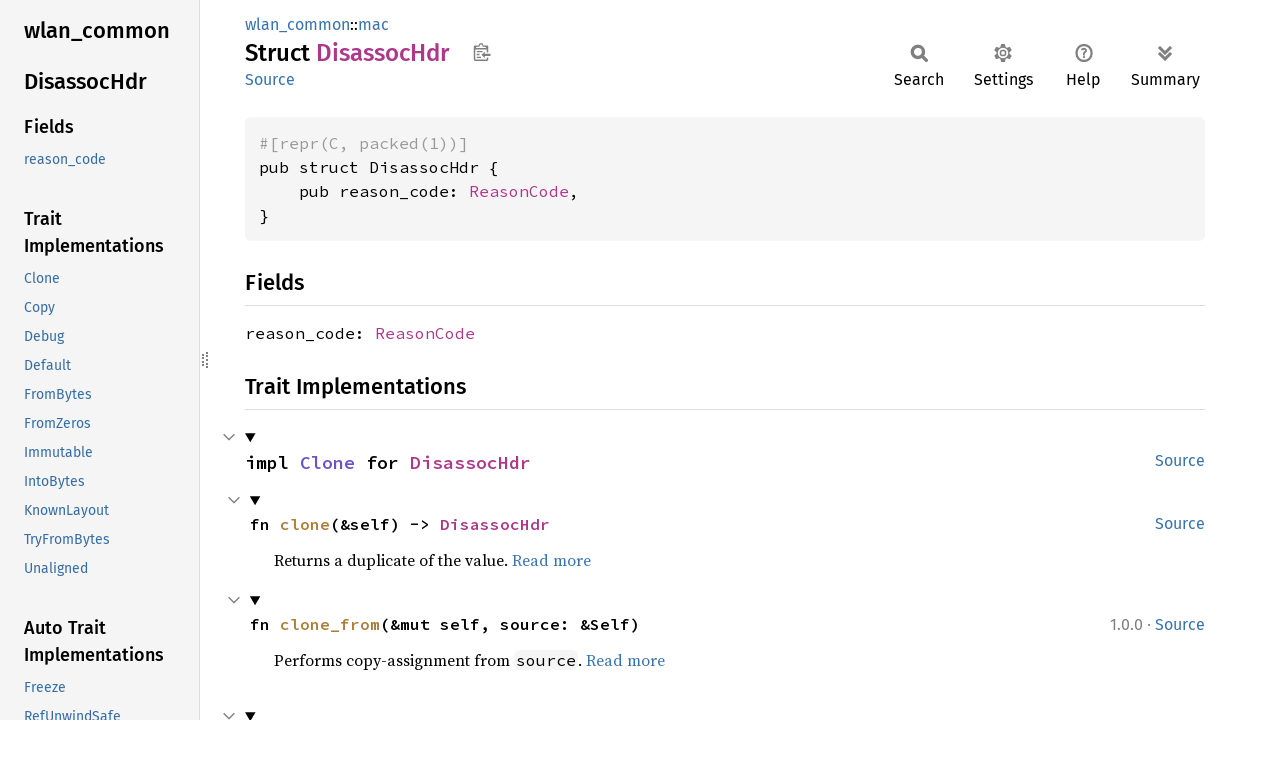

--- FILE ---
content_type: text/html; charset=utf-8
request_url: https://fuchsia-docs.firebaseapp.com/rust/wlan_common/mac/struct.DisassocHdr.html
body_size: 7064
content:
<!DOCTYPE html><html lang="en"><head><meta charset="utf-8"><meta name="viewport" content="width=device-width, initial-scale=1.0"><meta name="generator" content="rustdoc"><meta name="description" content="API documentation for the Rust `DisassocHdr` struct in crate `wlan_common`."><title>DisassocHdr in wlan_common::mac - Rust</title><script>if(window.location.protocol!=="file:")document.head.insertAdjacentHTML("beforeend","SourceSerif4-Regular-6b053e98.ttf.woff2,FiraSans-Italic-81dc35de.woff2,FiraSans-Regular-0fe48ade.woff2,FiraSans-MediumItalic-ccf7e434.woff2,FiraSans-Medium-e1aa3f0a.woff2,SourceCodePro-Regular-8badfe75.ttf.woff2,SourceCodePro-Semibold-aa29a496.ttf.woff2".split(",").map(f=>`<link rel="preload" as="font" type="font/woff2"href="../../static.files/${f}">`).join(""))</script><link rel="stylesheet" href="../../static.files/normalize-9960930a.css"><link rel="stylesheet" href="../../static.files/rustdoc-ca0dd0c4.css"><meta name="rustdoc-vars" data-root-path="../../" data-static-root-path="../../static.files/" data-current-crate="wlan_common" data-themes="" data-resource-suffix="" data-rustdoc-version="1.94.0-nightly (5f1173bb2 2025-12-09)" data-channel="nightly" data-search-js="search-9e2438ea.js" data-stringdex-js="stringdex-a3946164.js" data-settings-js="settings-c38705f0.js" ><script src="../../static.files/storage-e2aeef58.js"></script><script defer src="sidebar-items.js"></script><script defer src="../../static.files/main-a410ff4d.js"></script><noscript><link rel="stylesheet" href="../../static.files/noscript-263c88ec.css"></noscript><link rel="alternate icon" type="image/png" href="../../static.files/favicon-32x32-eab170b8.png"><link rel="icon" type="image/svg+xml" href="../../static.files/favicon-044be391.svg"></head><body class="rustdoc struct"><!--[if lte IE 11]><div class="warning">This old browser is unsupported and will most likely display funky things.</div><![endif]--><rustdoc-topbar><h2><a href="#">DisassocHdr</a></h2></rustdoc-topbar><nav class="sidebar"><div class="sidebar-crate"><h2><a href="../../wlan_common/index.html">wlan_<wbr>common</a></h2></div><div class="sidebar-elems"><section id="rustdoc-toc"><h2 class="location"><a href="#">Disassoc<wbr>Hdr</a></h2><h3><a href="#fields">Fields</a></h3><ul class="block structfield"><li><a href="#structfield.reason_code" title="reason_code">reason_code</a></li></ul><h3><a href="#trait-implementations">Trait Implementations</a></h3><ul class="block trait-implementation"><li><a href="#impl-Clone-for-DisassocHdr" title="Clone">Clone</a></li><li><a href="#impl-Copy-for-DisassocHdr" title="Copy">Copy</a></li><li><a href="#impl-Debug-for-DisassocHdr" title="Debug">Debug</a></li><li><a href="#impl-Default-for-DisassocHdr" title="Default">Default</a></li><li><a href="#impl-FromBytes-for-DisassocHdr" title="FromBytes">FromBytes</a></li><li><a href="#impl-FromZeros-for-DisassocHdr" title="FromZeros">FromZeros</a></li><li><a href="#impl-Immutable-for-DisassocHdr" title="Immutable">Immutable</a></li><li><a href="#impl-IntoBytes-for-DisassocHdr" title="IntoBytes">IntoBytes</a></li><li><a href="#impl-KnownLayout-for-DisassocHdr" title="KnownLayout">KnownLayout</a></li><li><a href="#impl-TryFromBytes-for-DisassocHdr" title="TryFromBytes">TryFromBytes</a></li><li><a href="#impl-Unaligned-for-DisassocHdr" title="Unaligned">Unaligned</a></li></ul><h3><a href="#synthetic-implementations">Auto Trait Implementations</a></h3><ul class="block synthetic-implementation"><li><a href="#impl-Freeze-for-DisassocHdr" title="Freeze">Freeze</a></li><li><a href="#impl-RefUnwindSafe-for-DisassocHdr" title="RefUnwindSafe">RefUnwindSafe</a></li><li><a href="#impl-Send-for-DisassocHdr" title="Send">Send</a></li><li><a href="#impl-Sync-for-DisassocHdr" title="Sync">Sync</a></li><li><a href="#impl-Unpin-for-DisassocHdr" title="Unpin">Unpin</a></li><li><a href="#impl-UnwindSafe-for-DisassocHdr" title="UnwindSafe">UnwindSafe</a></li></ul><h3><a href="#blanket-implementations">Blanket Implementations</a></h3><ul class="block blanket-implementation"><li><a href="#impl-Any-for-T" title="Any">Any</a></li><li><a href="#impl-Borrow%3CT%3E-for-T" title="Borrow&#60;T&#62;">Borrow&#60;T&#62;</a></li><li><a href="#impl-BorrowMut%3CT%3E-for-T" title="BorrowMut&#60;T&#62;">BorrowMut&#60;T&#62;</a></li><li><a href="#impl-CloneToUninit-for-T" title="CloneToUninit">CloneToUninit</a></li><li><a href="#impl-Encode%3CAmbiguous1,+D%3E-for-T" title="Encode&#60;Ambiguous1, D&#62;">Encode&#60;Ambiguous1, D&#62;</a></li><li><a href="#impl-Encode%3CAmbiguous2,+D%3E-for-T" title="Encode&#60;Ambiguous2, D&#62;">Encode&#60;Ambiguous2, D&#62;</a></li><li><a href="#impl-FifoEntry-for-O" title="FifoEntry">FifoEntry</a></li><li><a href="#impl-From%3CT%3E-for-T" title="From&#60;T&#62;">From&#60;T&#62;</a></li><li><a href="#impl-Into%3CU%3E-for-T" title="Into&#60;U&#62;">Into&#60;U&#62;</a></li><li><a href="#impl-IntoBytesExt-for-T" title="IntoBytesExt">IntoBytesExt</a></li><li><a href="#impl-OptionalField-for-T" title="OptionalField">OptionalField</a></li><li><a href="#impl-Pointable-for-T" title="Pointable">Pointable</a></li><li><a href="#impl-ToOwned-for-T" title="ToOwned">ToOwned</a></li><li><a href="#impl-TryFrom%3CU%3E-for-T" title="TryFrom&#60;U&#62;">TryFrom&#60;U&#62;</a></li><li><a href="#impl-TryInto%3CU%3E-for-T" title="TryInto&#60;U&#62;">TryInto&#60;U&#62;</a></li><li><a href="#impl-VZip%3CV%3E-for-T" title="VZip&#60;V&#62;">VZip&#60;V&#62;</a></li></ul></section><div id="rustdoc-modnav"><h2><a href="index.html">In wlan_<wbr>common::<wbr>mac</a></h2></div></div></nav><div class="sidebar-resizer" title="Drag to resize sidebar"></div><main><div class="width-limiter"><section id="main-content" class="content"><div class="main-heading"><div class="rustdoc-breadcrumbs"><a href="../index.html">wlan_common</a>::<wbr><a href="index.html">mac</a></div><h1>Struct <span class="struct">Disassoc<wbr>Hdr</span>&nbsp;<button id="copy-path" title="Copy item path to clipboard">Copy item path</button></h1><rustdoc-toolbar></rustdoc-toolbar><span class="sub-heading"><a class="src" href="../../src/wlan_common/mac/mgmt/fields.rs.html#172-174">Source</a> </span></div><pre class="rust item-decl"><code><div class="code-attribute">#[repr(C, packed(1))]</div>pub struct DisassocHdr {
    pub reason_code: <a class="struct" href="struct.ReasonCode.html" title="struct wlan_common::mac::ReasonCode">ReasonCode</a>,
}</code></pre><h2 id="fields" class="fields section-header">Fields<a href="#fields" class="anchor">§</a></h2><span id="structfield.reason_code" class="structfield section-header"><a href="#structfield.reason_code" class="anchor field">§</a><code>reason_code: <a class="struct" href="struct.ReasonCode.html" title="struct wlan_common::mac::ReasonCode">ReasonCode</a></code></span><h2 id="trait-implementations" class="section-header">Trait Implementations<a href="#trait-implementations" class="anchor">§</a></h2><div id="trait-implementations-list"><details class="toggle implementors-toggle" open><summary><section id="impl-Clone-for-DisassocHdr" class="impl"><a class="src rightside" href="../../src/wlan_common/mac/mgmt/fields.rs.html#170">Source</a><a href="#impl-Clone-for-DisassocHdr" class="anchor">§</a><h3 class="code-header">impl <a class="trait" href="https://doc.rust-lang.org/nightly/core/clone/trait.Clone.html" title="trait core::clone::Clone">Clone</a> for <a class="struct" href="struct.DisassocHdr.html" title="struct wlan_common::mac::DisassocHdr">DisassocHdr</a></h3></section></summary><div class="impl-items"><details class="toggle method-toggle" open><summary><section id="method.clone" class="method trait-impl"><a class="src rightside" href="../../src/wlan_common/mac/mgmt/fields.rs.html#170">Source</a><a href="#method.clone" class="anchor">§</a><h4 class="code-header">fn <a href="https://doc.rust-lang.org/nightly/core/clone/trait.Clone.html#tymethod.clone" class="fn">clone</a>(&amp;self) -&gt; <a class="struct" href="struct.DisassocHdr.html" title="struct wlan_common::mac::DisassocHdr">DisassocHdr</a></h4></section></summary><div class='docblock'>Returns a duplicate of the value. <a href="https://doc.rust-lang.org/nightly/core/clone/trait.Clone.html#tymethod.clone">Read more</a></div></details><details class="toggle method-toggle" open><summary><section id="method.clone_from" class="method trait-impl"><span class="rightside"><span class="since" title="Stable since Rust version 1.0.0">1.0.0</span> · <a class="src" href="https://doc.rust-lang.org/nightly/src/core/clone.rs.html#245-247">Source</a></span><a href="#method.clone_from" class="anchor">§</a><h4 class="code-header">fn <a href="https://doc.rust-lang.org/nightly/core/clone/trait.Clone.html#method.clone_from" class="fn">clone_from</a>(&amp;mut self, source: &amp;Self)</h4></section></summary><div class='docblock'>Performs copy-assignment from <code>source</code>. <a href="https://doc.rust-lang.org/nightly/core/clone/trait.Clone.html#method.clone_from">Read more</a></div></details></div></details><details class="toggle implementors-toggle" open><summary><section id="impl-Debug-for-DisassocHdr" class="impl"><a class="src rightside" href="../../src/wlan_common/mac/mgmt/fields.rs.html#170">Source</a><a href="#impl-Debug-for-DisassocHdr" class="anchor">§</a><h3 class="code-header">impl <a class="trait" href="https://doc.rust-lang.org/nightly/core/fmt/trait.Debug.html" title="trait core::fmt::Debug">Debug</a> for <a class="struct" href="struct.DisassocHdr.html" title="struct wlan_common::mac::DisassocHdr">DisassocHdr</a></h3></section></summary><div class="impl-items"><details class="toggle method-toggle" open><summary><section id="method.fmt" class="method trait-impl"><a class="src rightside" href="../../src/wlan_common/mac/mgmt/fields.rs.html#170">Source</a><a href="#method.fmt" class="anchor">§</a><h4 class="code-header">fn <a href="https://doc.rust-lang.org/nightly/core/fmt/trait.Debug.html#tymethod.fmt" class="fn">fmt</a>(&amp;self, f: &amp;mut <a class="struct" href="https://doc.rust-lang.org/nightly/core/fmt/struct.Formatter.html" title="struct core::fmt::Formatter">Formatter</a>&lt;'_&gt;) -&gt; <a class="type" href="https://doc.rust-lang.org/nightly/core/fmt/type.Result.html" title="type core::fmt::Result">Result</a></h4></section></summary><div class='docblock'>Formats the value using the given formatter. <a href="https://doc.rust-lang.org/nightly/core/fmt/trait.Debug.html#tymethod.fmt">Read more</a></div></details></div></details><details class="toggle implementors-toggle" open><summary><section id="impl-Default-for-DisassocHdr" class="impl"><a class="src rightside" href="../../src/wlan_common/mac/mgmt/fields.rs.html#170">Source</a><a href="#impl-Default-for-DisassocHdr" class="anchor">§</a><h3 class="code-header">impl <a class="trait" href="https://doc.rust-lang.org/nightly/core/default/trait.Default.html" title="trait core::default::Default">Default</a> for <a class="struct" href="struct.DisassocHdr.html" title="struct wlan_common::mac::DisassocHdr">DisassocHdr</a></h3></section></summary><div class="impl-items"><details class="toggle method-toggle" open><summary><section id="method.default" class="method trait-impl"><a class="src rightside" href="../../src/wlan_common/mac/mgmt/fields.rs.html#170">Source</a><a href="#method.default" class="anchor">§</a><h4 class="code-header">fn <a href="https://doc.rust-lang.org/nightly/core/default/trait.Default.html#tymethod.default" class="fn">default</a>() -&gt; <a class="struct" href="struct.DisassocHdr.html" title="struct wlan_common::mac::DisassocHdr">DisassocHdr</a></h4></section></summary><div class='docblock'>Returns the “default value” for a type. <a href="https://doc.rust-lang.org/nightly/core/default/trait.Default.html#tymethod.default">Read more</a></div></details></div></details><details class="toggle implementors-toggle" open><summary><section id="impl-FromBytes-for-DisassocHdr" class="impl"><a class="src rightside" href="../../src/wlan_common/mac/mgmt/fields.rs.html#170">Source</a><a href="#impl-FromBytes-for-DisassocHdr" class="anchor">§</a><h3 class="code-header">impl <a class="trait" href="https://fuchsia-docs.firebaseapp.com/rust/zerocopy/trait.FromBytes.html" title="trait zerocopy::FromBytes">FromBytes</a> for <a class="struct" href="struct.DisassocHdr.html" title="struct wlan_common::mac::DisassocHdr">DisassocHdr</a><div class="where">where
    <a class="struct" href="struct.ReasonCode.html" title="struct wlan_common::mac::ReasonCode">ReasonCode</a>: <a class="trait" href="https://fuchsia-docs.firebaseapp.com/rust/zerocopy/trait.FromBytes.html" title="trait zerocopy::FromBytes">FromBytes</a>,</div></h3></section></summary><div class="impl-items"><details class="toggle method-toggle" open><summary><section id="method.ref_from_bytes" class="method trait-impl"><a class="src rightside" href="https://fuchsia-docs.firebaseapp.com/rust/src/zerocopy/lib.rs.html#3621-3623">Source</a><a href="#method.ref_from_bytes" class="anchor">§</a><h4 class="code-header">fn <a href="https://fuchsia-docs.firebaseapp.com/rust/zerocopy/trait.FromBytes.html#method.ref_from_bytes" class="fn">ref_from_bytes</a>(
    source: &amp;[<a class="primitive" href="https://doc.rust-lang.org/nightly/std/primitive.u8.html">u8</a>],
) -&gt; <a class="enum" href="https://doc.rust-lang.org/nightly/core/result/enum.Result.html" title="enum core::result::Result">Result</a>&lt;&amp;Self, <a class="enum" href="https://fuchsia-docs.firebaseapp.com/rust/zerocopy/error/enum.ConvertError.html" title="enum zerocopy::error::ConvertError">ConvertError</a>&lt;<a class="struct" href="https://fuchsia-docs.firebaseapp.com/rust/zerocopy/error/struct.AlignmentError.html" title="struct zerocopy::error::AlignmentError">AlignmentError</a>&lt;&amp;[<a class="primitive" href="https://doc.rust-lang.org/nightly/std/primitive.u8.html">u8</a>], Self&gt;, <a class="struct" href="https://fuchsia-docs.firebaseapp.com/rust/zerocopy/error/struct.SizeError.html" title="struct zerocopy::error::SizeError">SizeError</a>&lt;&amp;[<a class="primitive" href="https://doc.rust-lang.org/nightly/std/primitive.u8.html">u8</a>], Self&gt;, <a class="enum" href="https://doc.rust-lang.org/nightly/core/convert/enum.Infallible.html" title="enum core::convert::Infallible">Infallible</a>&gt;&gt;<div class="where">where
    Self: <a class="trait" href="https://fuchsia-docs.firebaseapp.com/rust/zerocopy/trait.KnownLayout.html" title="trait zerocopy::KnownLayout">KnownLayout</a> + <a class="trait" href="https://fuchsia-docs.firebaseapp.com/rust/zerocopy/trait.Immutable.html" title="trait zerocopy::Immutable">Immutable</a>,</div></h4></section></summary><div class='docblock'>Interprets the given <code>source</code> as a <code>&amp;Self</code>. <a href="https://fuchsia-docs.firebaseapp.com/rust/zerocopy/trait.FromBytes.html#method.ref_from_bytes">Read more</a></div></details><details class="toggle method-toggle" open><summary><section id="method.ref_from_prefix" class="method trait-impl"><a class="src rightside" href="https://fuchsia-docs.firebaseapp.com/rust/src/zerocopy/lib.rs.html#3709-3711">Source</a><a href="#method.ref_from_prefix" class="anchor">§</a><h4 class="code-header">fn <a href="https://fuchsia-docs.firebaseapp.com/rust/zerocopy/trait.FromBytes.html#method.ref_from_prefix" class="fn">ref_from_prefix</a>(
    source: &amp;[<a class="primitive" href="https://doc.rust-lang.org/nightly/std/primitive.u8.html">u8</a>],
) -&gt; <a class="enum" href="https://doc.rust-lang.org/nightly/core/result/enum.Result.html" title="enum core::result::Result">Result</a>&lt;(&amp;Self, &amp;[<a class="primitive" href="https://doc.rust-lang.org/nightly/std/primitive.u8.html">u8</a>]), <a class="enum" href="https://fuchsia-docs.firebaseapp.com/rust/zerocopy/error/enum.ConvertError.html" title="enum zerocopy::error::ConvertError">ConvertError</a>&lt;<a class="struct" href="https://fuchsia-docs.firebaseapp.com/rust/zerocopy/error/struct.AlignmentError.html" title="struct zerocopy::error::AlignmentError">AlignmentError</a>&lt;&amp;[<a class="primitive" href="https://doc.rust-lang.org/nightly/std/primitive.u8.html">u8</a>], Self&gt;, <a class="struct" href="https://fuchsia-docs.firebaseapp.com/rust/zerocopy/error/struct.SizeError.html" title="struct zerocopy::error::SizeError">SizeError</a>&lt;&amp;[<a class="primitive" href="https://doc.rust-lang.org/nightly/std/primitive.u8.html">u8</a>], Self&gt;, <a class="enum" href="https://doc.rust-lang.org/nightly/core/convert/enum.Infallible.html" title="enum core::convert::Infallible">Infallible</a>&gt;&gt;<div class="where">where
    Self: <a class="trait" href="https://fuchsia-docs.firebaseapp.com/rust/zerocopy/trait.KnownLayout.html" title="trait zerocopy::KnownLayout">KnownLayout</a> + <a class="trait" href="https://fuchsia-docs.firebaseapp.com/rust/zerocopy/trait.Immutable.html" title="trait zerocopy::Immutable">Immutable</a>,</div></h4></section></summary><div class='docblock'>Interprets the prefix of the given <code>source</code> as a <code>&amp;Self</code> without
copying. <a href="https://fuchsia-docs.firebaseapp.com/rust/zerocopy/trait.FromBytes.html#method.ref_from_prefix">Read more</a></div></details><details class="toggle method-toggle" open><summary><section id="method.ref_from_suffix" class="method trait-impl"><a class="src rightside" href="https://fuchsia-docs.firebaseapp.com/rust/src/zerocopy/lib.rs.html#3779-3781">Source</a><a href="#method.ref_from_suffix" class="anchor">§</a><h4 class="code-header">fn <a href="https://fuchsia-docs.firebaseapp.com/rust/zerocopy/trait.FromBytes.html#method.ref_from_suffix" class="fn">ref_from_suffix</a>(
    source: &amp;[<a class="primitive" href="https://doc.rust-lang.org/nightly/std/primitive.u8.html">u8</a>],
) -&gt; <a class="enum" href="https://doc.rust-lang.org/nightly/core/result/enum.Result.html" title="enum core::result::Result">Result</a>&lt;(&amp;[<a class="primitive" href="https://doc.rust-lang.org/nightly/std/primitive.u8.html">u8</a>], &amp;Self), <a class="enum" href="https://fuchsia-docs.firebaseapp.com/rust/zerocopy/error/enum.ConvertError.html" title="enum zerocopy::error::ConvertError">ConvertError</a>&lt;<a class="struct" href="https://fuchsia-docs.firebaseapp.com/rust/zerocopy/error/struct.AlignmentError.html" title="struct zerocopy::error::AlignmentError">AlignmentError</a>&lt;&amp;[<a class="primitive" href="https://doc.rust-lang.org/nightly/std/primitive.u8.html">u8</a>], Self&gt;, <a class="struct" href="https://fuchsia-docs.firebaseapp.com/rust/zerocopy/error/struct.SizeError.html" title="struct zerocopy::error::SizeError">SizeError</a>&lt;&amp;[<a class="primitive" href="https://doc.rust-lang.org/nightly/std/primitive.u8.html">u8</a>], Self&gt;, <a class="enum" href="https://doc.rust-lang.org/nightly/core/convert/enum.Infallible.html" title="enum core::convert::Infallible">Infallible</a>&gt;&gt;<div class="where">where
    Self: <a class="trait" href="https://fuchsia-docs.firebaseapp.com/rust/zerocopy/trait.Immutable.html" title="trait zerocopy::Immutable">Immutable</a> + <a class="trait" href="https://fuchsia-docs.firebaseapp.com/rust/zerocopy/trait.KnownLayout.html" title="trait zerocopy::KnownLayout">KnownLayout</a>,</div></h4></section></summary><div class='docblock'>Interprets the suffix of the given bytes as a <code>&amp;Self</code>. <a href="https://fuchsia-docs.firebaseapp.com/rust/zerocopy/trait.FromBytes.html#method.ref_from_suffix">Read more</a></div></details><details class="toggle method-toggle" open><summary><section id="method.mut_from_bytes" class="method trait-impl"><a class="src rightside" href="https://fuchsia-docs.firebaseapp.com/rust/src/zerocopy/lib.rs.html#3857-3859">Source</a><a href="#method.mut_from_bytes" class="anchor">§</a><h4 class="code-header">fn <a href="https://fuchsia-docs.firebaseapp.com/rust/zerocopy/trait.FromBytes.html#method.mut_from_bytes" class="fn">mut_from_bytes</a>(
    source: &amp;mut [<a class="primitive" href="https://doc.rust-lang.org/nightly/std/primitive.u8.html">u8</a>],
) -&gt; <a class="enum" href="https://doc.rust-lang.org/nightly/core/result/enum.Result.html" title="enum core::result::Result">Result</a>&lt;&amp;mut Self, <a class="enum" href="https://fuchsia-docs.firebaseapp.com/rust/zerocopy/error/enum.ConvertError.html" title="enum zerocopy::error::ConvertError">ConvertError</a>&lt;<a class="struct" href="https://fuchsia-docs.firebaseapp.com/rust/zerocopy/error/struct.AlignmentError.html" title="struct zerocopy::error::AlignmentError">AlignmentError</a>&lt;&amp;mut [<a class="primitive" href="https://doc.rust-lang.org/nightly/std/primitive.u8.html">u8</a>], Self&gt;, <a class="struct" href="https://fuchsia-docs.firebaseapp.com/rust/zerocopy/error/struct.SizeError.html" title="struct zerocopy::error::SizeError">SizeError</a>&lt;&amp;mut [<a class="primitive" href="https://doc.rust-lang.org/nightly/std/primitive.u8.html">u8</a>], Self&gt;, <a class="enum" href="https://doc.rust-lang.org/nightly/core/convert/enum.Infallible.html" title="enum core::convert::Infallible">Infallible</a>&gt;&gt;<div class="where">where
    Self: <a class="trait" href="https://fuchsia-docs.firebaseapp.com/rust/zerocopy/trait.IntoBytes.html" title="trait zerocopy::IntoBytes">IntoBytes</a> + <a class="trait" href="https://fuchsia-docs.firebaseapp.com/rust/zerocopy/trait.KnownLayout.html" title="trait zerocopy::KnownLayout">KnownLayout</a>,</div></h4></section></summary><div class='docblock'>Interprets the given <code>source</code> as a <code>&amp;mut Self</code>. <a href="https://fuchsia-docs.firebaseapp.com/rust/zerocopy/trait.FromBytes.html#method.mut_from_bytes">Read more</a></div></details><details class="toggle method-toggle" open><summary><section id="method.mut_from_prefix" class="method trait-impl"><a class="src rightside" href="https://fuchsia-docs.firebaseapp.com/rust/src/zerocopy/lib.rs.html#3943-3947">Source</a><a href="#method.mut_from_prefix" class="anchor">§</a><h4 class="code-header">fn <a href="https://fuchsia-docs.firebaseapp.com/rust/zerocopy/trait.FromBytes.html#method.mut_from_prefix" class="fn">mut_from_prefix</a>(
    source: &amp;mut [<a class="primitive" href="https://doc.rust-lang.org/nightly/std/primitive.u8.html">u8</a>],
) -&gt; <a class="enum" href="https://doc.rust-lang.org/nightly/core/result/enum.Result.html" title="enum core::result::Result">Result</a>&lt;(&amp;mut Self, &amp;mut [<a class="primitive" href="https://doc.rust-lang.org/nightly/std/primitive.u8.html">u8</a>]), <a class="enum" href="https://fuchsia-docs.firebaseapp.com/rust/zerocopy/error/enum.ConvertError.html" title="enum zerocopy::error::ConvertError">ConvertError</a>&lt;<a class="struct" href="https://fuchsia-docs.firebaseapp.com/rust/zerocopy/error/struct.AlignmentError.html" title="struct zerocopy::error::AlignmentError">AlignmentError</a>&lt;&amp;mut [<a class="primitive" href="https://doc.rust-lang.org/nightly/std/primitive.u8.html">u8</a>], Self&gt;, <a class="struct" href="https://fuchsia-docs.firebaseapp.com/rust/zerocopy/error/struct.SizeError.html" title="struct zerocopy::error::SizeError">SizeError</a>&lt;&amp;mut [<a class="primitive" href="https://doc.rust-lang.org/nightly/std/primitive.u8.html">u8</a>], Self&gt;, <a class="enum" href="https://doc.rust-lang.org/nightly/core/convert/enum.Infallible.html" title="enum core::convert::Infallible">Infallible</a>&gt;&gt;<div class="where">where
    Self: <a class="trait" href="https://fuchsia-docs.firebaseapp.com/rust/zerocopy/trait.IntoBytes.html" title="trait zerocopy::IntoBytes">IntoBytes</a> + <a class="trait" href="https://fuchsia-docs.firebaseapp.com/rust/zerocopy/trait.KnownLayout.html" title="trait zerocopy::KnownLayout">KnownLayout</a>,</div></h4></section></summary><div class='docblock'>Interprets the prefix of the given <code>source</code> as a <code>&amp;mut Self</code> without
copying. <a href="https://fuchsia-docs.firebaseapp.com/rust/zerocopy/trait.FromBytes.html#method.mut_from_prefix">Read more</a></div></details><details class="toggle method-toggle" open><summary><section id="method.mut_from_suffix" class="method trait-impl"><a class="src rightside" href="https://fuchsia-docs.firebaseapp.com/rust/src/zerocopy/lib.rs.html#4019-4023">Source</a><a href="#method.mut_from_suffix" class="anchor">§</a><h4 class="code-header">fn <a href="https://fuchsia-docs.firebaseapp.com/rust/zerocopy/trait.FromBytes.html#method.mut_from_suffix" class="fn">mut_from_suffix</a>(
    source: &amp;mut [<a class="primitive" href="https://doc.rust-lang.org/nightly/std/primitive.u8.html">u8</a>],
) -&gt; <a class="enum" href="https://doc.rust-lang.org/nightly/core/result/enum.Result.html" title="enum core::result::Result">Result</a>&lt;(&amp;mut [<a class="primitive" href="https://doc.rust-lang.org/nightly/std/primitive.u8.html">u8</a>], &amp;mut Self), <a class="enum" href="https://fuchsia-docs.firebaseapp.com/rust/zerocopy/error/enum.ConvertError.html" title="enum zerocopy::error::ConvertError">ConvertError</a>&lt;<a class="struct" href="https://fuchsia-docs.firebaseapp.com/rust/zerocopy/error/struct.AlignmentError.html" title="struct zerocopy::error::AlignmentError">AlignmentError</a>&lt;&amp;mut [<a class="primitive" href="https://doc.rust-lang.org/nightly/std/primitive.u8.html">u8</a>], Self&gt;, <a class="struct" href="https://fuchsia-docs.firebaseapp.com/rust/zerocopy/error/struct.SizeError.html" title="struct zerocopy::error::SizeError">SizeError</a>&lt;&amp;mut [<a class="primitive" href="https://doc.rust-lang.org/nightly/std/primitive.u8.html">u8</a>], Self&gt;, <a class="enum" href="https://doc.rust-lang.org/nightly/core/convert/enum.Infallible.html" title="enum core::convert::Infallible">Infallible</a>&gt;&gt;<div class="where">where
    Self: <a class="trait" href="https://fuchsia-docs.firebaseapp.com/rust/zerocopy/trait.IntoBytes.html" title="trait zerocopy::IntoBytes">IntoBytes</a> + <a class="trait" href="https://fuchsia-docs.firebaseapp.com/rust/zerocopy/trait.KnownLayout.html" title="trait zerocopy::KnownLayout">KnownLayout</a>,</div></h4></section></summary><div class='docblock'>Interprets the suffix of the given <code>source</code> as a <code>&amp;mut Self</code> without
copying. <a href="https://fuchsia-docs.firebaseapp.com/rust/zerocopy/trait.FromBytes.html#method.mut_from_suffix">Read more</a></div></details><details class="toggle method-toggle" open><summary><section id="method.ref_from_bytes_with_elems" class="method trait-impl"><a class="src rightside" href="https://fuchsia-docs.firebaseapp.com/rust/src/zerocopy/lib.rs.html#4092-4097">Source</a><a href="#method.ref_from_bytes_with_elems" class="anchor">§</a><h4 class="code-header">fn <a href="https://fuchsia-docs.firebaseapp.com/rust/zerocopy/trait.FromBytes.html#method.ref_from_bytes_with_elems" class="fn">ref_from_bytes_with_elems</a>(
    source: &amp;[<a class="primitive" href="https://doc.rust-lang.org/nightly/std/primitive.u8.html">u8</a>],
    count: <a class="primitive" href="https://doc.rust-lang.org/nightly/std/primitive.usize.html">usize</a>,
) -&gt; <a class="enum" href="https://doc.rust-lang.org/nightly/core/result/enum.Result.html" title="enum core::result::Result">Result</a>&lt;&amp;Self, <a class="enum" href="https://fuchsia-docs.firebaseapp.com/rust/zerocopy/error/enum.ConvertError.html" title="enum zerocopy::error::ConvertError">ConvertError</a>&lt;<a class="struct" href="https://fuchsia-docs.firebaseapp.com/rust/zerocopy/error/struct.AlignmentError.html" title="struct zerocopy::error::AlignmentError">AlignmentError</a>&lt;&amp;[<a class="primitive" href="https://doc.rust-lang.org/nightly/std/primitive.u8.html">u8</a>], Self&gt;, <a class="struct" href="https://fuchsia-docs.firebaseapp.com/rust/zerocopy/error/struct.SizeError.html" title="struct zerocopy::error::SizeError">SizeError</a>&lt;&amp;[<a class="primitive" href="https://doc.rust-lang.org/nightly/std/primitive.u8.html">u8</a>], Self&gt;, <a class="enum" href="https://doc.rust-lang.org/nightly/core/convert/enum.Infallible.html" title="enum core::convert::Infallible">Infallible</a>&gt;&gt;<div class="where">where
    Self: <a class="trait" href="https://fuchsia-docs.firebaseapp.com/rust/zerocopy/trait.KnownLayout.html" title="trait zerocopy::KnownLayout">KnownLayout</a>&lt;PointerMetadata = <a class="primitive" href="https://doc.rust-lang.org/nightly/std/primitive.usize.html">usize</a>&gt; + <a class="trait" href="https://fuchsia-docs.firebaseapp.com/rust/zerocopy/trait.Immutable.html" title="trait zerocopy::Immutable">Immutable</a>,</div></h4></section></summary><div class='docblock'>Interprets the given <code>source</code> as a <code>&amp;Self</code> with a DST length equal to
<code>count</code>. <a href="https://fuchsia-docs.firebaseapp.com/rust/zerocopy/trait.FromBytes.html#method.ref_from_bytes_with_elems">Read more</a></div></details><details class="toggle method-toggle" open><summary><section id="method.ref_from_prefix_with_elems" class="method trait-impl"><a class="src rightside" href="https://fuchsia-docs.firebaseapp.com/rust/src/zerocopy/lib.rs.html#4172-4177">Source</a><a href="#method.ref_from_prefix_with_elems" class="anchor">§</a><h4 class="code-header">fn <a href="https://fuchsia-docs.firebaseapp.com/rust/zerocopy/trait.FromBytes.html#method.ref_from_prefix_with_elems" class="fn">ref_from_prefix_with_elems</a>(
    source: &amp;[<a class="primitive" href="https://doc.rust-lang.org/nightly/std/primitive.u8.html">u8</a>],
    count: <a class="primitive" href="https://doc.rust-lang.org/nightly/std/primitive.usize.html">usize</a>,
) -&gt; <a class="enum" href="https://doc.rust-lang.org/nightly/core/result/enum.Result.html" title="enum core::result::Result">Result</a>&lt;(&amp;Self, &amp;[<a class="primitive" href="https://doc.rust-lang.org/nightly/std/primitive.u8.html">u8</a>]), <a class="enum" href="https://fuchsia-docs.firebaseapp.com/rust/zerocopy/error/enum.ConvertError.html" title="enum zerocopy::error::ConvertError">ConvertError</a>&lt;<a class="struct" href="https://fuchsia-docs.firebaseapp.com/rust/zerocopy/error/struct.AlignmentError.html" title="struct zerocopy::error::AlignmentError">AlignmentError</a>&lt;&amp;[<a class="primitive" href="https://doc.rust-lang.org/nightly/std/primitive.u8.html">u8</a>], Self&gt;, <a class="struct" href="https://fuchsia-docs.firebaseapp.com/rust/zerocopy/error/struct.SizeError.html" title="struct zerocopy::error::SizeError">SizeError</a>&lt;&amp;[<a class="primitive" href="https://doc.rust-lang.org/nightly/std/primitive.u8.html">u8</a>], Self&gt;, <a class="enum" href="https://doc.rust-lang.org/nightly/core/convert/enum.Infallible.html" title="enum core::convert::Infallible">Infallible</a>&gt;&gt;<div class="where">where
    Self: <a class="trait" href="https://fuchsia-docs.firebaseapp.com/rust/zerocopy/trait.KnownLayout.html" title="trait zerocopy::KnownLayout">KnownLayout</a>&lt;PointerMetadata = <a class="primitive" href="https://doc.rust-lang.org/nightly/std/primitive.usize.html">usize</a>&gt; + <a class="trait" href="https://fuchsia-docs.firebaseapp.com/rust/zerocopy/trait.Immutable.html" title="trait zerocopy::Immutable">Immutable</a>,</div></h4></section></summary><div class='docblock'>Interprets the prefix of the given <code>source</code> as a DST <code>&amp;Self</code> with length
equal to <code>count</code>. <a href="https://fuchsia-docs.firebaseapp.com/rust/zerocopy/trait.FromBytes.html#method.ref_from_prefix_with_elems">Read more</a></div></details><details class="toggle method-toggle" open><summary><section id="method.ref_from_suffix_with_elems" class="method trait-impl"><a class="src rightside" href="https://fuchsia-docs.firebaseapp.com/rust/src/zerocopy/lib.rs.html#4247-4252">Source</a><a href="#method.ref_from_suffix_with_elems" class="anchor">§</a><h4 class="code-header">fn <a href="https://fuchsia-docs.firebaseapp.com/rust/zerocopy/trait.FromBytes.html#method.ref_from_suffix_with_elems" class="fn">ref_from_suffix_with_elems</a>(
    source: &amp;[<a class="primitive" href="https://doc.rust-lang.org/nightly/std/primitive.u8.html">u8</a>],
    count: <a class="primitive" href="https://doc.rust-lang.org/nightly/std/primitive.usize.html">usize</a>,
) -&gt; <a class="enum" href="https://doc.rust-lang.org/nightly/core/result/enum.Result.html" title="enum core::result::Result">Result</a>&lt;(&amp;[<a class="primitive" href="https://doc.rust-lang.org/nightly/std/primitive.u8.html">u8</a>], &amp;Self), <a class="enum" href="https://fuchsia-docs.firebaseapp.com/rust/zerocopy/error/enum.ConvertError.html" title="enum zerocopy::error::ConvertError">ConvertError</a>&lt;<a class="struct" href="https://fuchsia-docs.firebaseapp.com/rust/zerocopy/error/struct.AlignmentError.html" title="struct zerocopy::error::AlignmentError">AlignmentError</a>&lt;&amp;[<a class="primitive" href="https://doc.rust-lang.org/nightly/std/primitive.u8.html">u8</a>], Self&gt;, <a class="struct" href="https://fuchsia-docs.firebaseapp.com/rust/zerocopy/error/struct.SizeError.html" title="struct zerocopy::error::SizeError">SizeError</a>&lt;&amp;[<a class="primitive" href="https://doc.rust-lang.org/nightly/std/primitive.u8.html">u8</a>], Self&gt;, <a class="enum" href="https://doc.rust-lang.org/nightly/core/convert/enum.Infallible.html" title="enum core::convert::Infallible">Infallible</a>&gt;&gt;<div class="where">where
    Self: <a class="trait" href="https://fuchsia-docs.firebaseapp.com/rust/zerocopy/trait.KnownLayout.html" title="trait zerocopy::KnownLayout">KnownLayout</a>&lt;PointerMetadata = <a class="primitive" href="https://doc.rust-lang.org/nightly/std/primitive.usize.html">usize</a>&gt; + <a class="trait" href="https://fuchsia-docs.firebaseapp.com/rust/zerocopy/trait.Immutable.html" title="trait zerocopy::Immutable">Immutable</a>,</div></h4></section></summary><div class='docblock'>Interprets the suffix of the given <code>source</code> as a DST <code>&amp;Self</code> with length
equal to <code>count</code>. <a href="https://fuchsia-docs.firebaseapp.com/rust/zerocopy/trait.FromBytes.html#method.ref_from_suffix_with_elems">Read more</a></div></details><details class="toggle method-toggle" open><summary><section id="method.mut_from_bytes_with_elems" class="method trait-impl"><a class="src rightside" href="https://fuchsia-docs.firebaseapp.com/rust/src/zerocopy/lib.rs.html#4323-4328">Source</a><a href="#method.mut_from_bytes_with_elems" class="anchor">§</a><h4 class="code-header">fn <a href="https://fuchsia-docs.firebaseapp.com/rust/zerocopy/trait.FromBytes.html#method.mut_from_bytes_with_elems" class="fn">mut_from_bytes_with_elems</a>(
    source: &amp;mut [<a class="primitive" href="https://doc.rust-lang.org/nightly/std/primitive.u8.html">u8</a>],
    count: <a class="primitive" href="https://doc.rust-lang.org/nightly/std/primitive.usize.html">usize</a>,
) -&gt; <a class="enum" href="https://doc.rust-lang.org/nightly/core/result/enum.Result.html" title="enum core::result::Result">Result</a>&lt;&amp;mut Self, <a class="enum" href="https://fuchsia-docs.firebaseapp.com/rust/zerocopy/error/enum.ConvertError.html" title="enum zerocopy::error::ConvertError">ConvertError</a>&lt;<a class="struct" href="https://fuchsia-docs.firebaseapp.com/rust/zerocopy/error/struct.AlignmentError.html" title="struct zerocopy::error::AlignmentError">AlignmentError</a>&lt;&amp;mut [<a class="primitive" href="https://doc.rust-lang.org/nightly/std/primitive.u8.html">u8</a>], Self&gt;, <a class="struct" href="https://fuchsia-docs.firebaseapp.com/rust/zerocopy/error/struct.SizeError.html" title="struct zerocopy::error::SizeError">SizeError</a>&lt;&amp;mut [<a class="primitive" href="https://doc.rust-lang.org/nightly/std/primitive.u8.html">u8</a>], Self&gt;, <a class="enum" href="https://doc.rust-lang.org/nightly/core/convert/enum.Infallible.html" title="enum core::convert::Infallible">Infallible</a>&gt;&gt;<div class="where">where
    Self: <a class="trait" href="https://fuchsia-docs.firebaseapp.com/rust/zerocopy/trait.IntoBytes.html" title="trait zerocopy::IntoBytes">IntoBytes</a> + <a class="trait" href="https://fuchsia-docs.firebaseapp.com/rust/zerocopy/trait.KnownLayout.html" title="trait zerocopy::KnownLayout">KnownLayout</a>&lt;PointerMetadata = <a class="primitive" href="https://doc.rust-lang.org/nightly/std/primitive.usize.html">usize</a>&gt; + <a class="trait" href="https://fuchsia-docs.firebaseapp.com/rust/zerocopy/trait.Immutable.html" title="trait zerocopy::Immutable">Immutable</a>,</div></h4></section></summary><div class='docblock'>Interprets the given <code>source</code> as a <code>&amp;mut Self</code> with a DST length equal
to <code>count</code>. <a href="https://fuchsia-docs.firebaseapp.com/rust/zerocopy/trait.FromBytes.html#method.mut_from_bytes_with_elems">Read more</a></div></details><details class="toggle method-toggle" open><summary><section id="method.mut_from_prefix_with_elems" class="method trait-impl"><a class="src rightside" href="https://fuchsia-docs.firebaseapp.com/rust/src/zerocopy/lib.rs.html#4410-4415">Source</a><a href="#method.mut_from_prefix_with_elems" class="anchor">§</a><h4 class="code-header">fn <a href="https://fuchsia-docs.firebaseapp.com/rust/zerocopy/trait.FromBytes.html#method.mut_from_prefix_with_elems" class="fn">mut_from_prefix_with_elems</a>(
    source: &amp;mut [<a class="primitive" href="https://doc.rust-lang.org/nightly/std/primitive.u8.html">u8</a>],
    count: <a class="primitive" href="https://doc.rust-lang.org/nightly/std/primitive.usize.html">usize</a>,
) -&gt; <a class="enum" href="https://doc.rust-lang.org/nightly/core/result/enum.Result.html" title="enum core::result::Result">Result</a>&lt;(&amp;mut Self, &amp;mut [<a class="primitive" href="https://doc.rust-lang.org/nightly/std/primitive.u8.html">u8</a>]), <a class="enum" href="https://fuchsia-docs.firebaseapp.com/rust/zerocopy/error/enum.ConvertError.html" title="enum zerocopy::error::ConvertError">ConvertError</a>&lt;<a class="struct" href="https://fuchsia-docs.firebaseapp.com/rust/zerocopy/error/struct.AlignmentError.html" title="struct zerocopy::error::AlignmentError">AlignmentError</a>&lt;&amp;mut [<a class="primitive" href="https://doc.rust-lang.org/nightly/std/primitive.u8.html">u8</a>], Self&gt;, <a class="struct" href="https://fuchsia-docs.firebaseapp.com/rust/zerocopy/error/struct.SizeError.html" title="struct zerocopy::error::SizeError">SizeError</a>&lt;&amp;mut [<a class="primitive" href="https://doc.rust-lang.org/nightly/std/primitive.u8.html">u8</a>], Self&gt;, <a class="enum" href="https://doc.rust-lang.org/nightly/core/convert/enum.Infallible.html" title="enum core::convert::Infallible">Infallible</a>&gt;&gt;<div class="where">where
    Self: <a class="trait" href="https://fuchsia-docs.firebaseapp.com/rust/zerocopy/trait.IntoBytes.html" title="trait zerocopy::IntoBytes">IntoBytes</a> + <a class="trait" href="https://fuchsia-docs.firebaseapp.com/rust/zerocopy/trait.KnownLayout.html" title="trait zerocopy::KnownLayout">KnownLayout</a>&lt;PointerMetadata = <a class="primitive" href="https://doc.rust-lang.org/nightly/std/primitive.usize.html">usize</a>&gt;,</div></h4></section></summary><div class='docblock'>Interprets the prefix of the given <code>source</code> as a <code>&amp;mut Self</code> with DST
length equal to <code>count</code>. <a href="https://fuchsia-docs.firebaseapp.com/rust/zerocopy/trait.FromBytes.html#method.mut_from_prefix_with_elems">Read more</a></div></details><details class="toggle method-toggle" open><summary><section id="method.mut_from_suffix_with_elems" class="method trait-impl"><a class="src rightside" href="https://fuchsia-docs.firebaseapp.com/rust/src/zerocopy/lib.rs.html#4490-4495">Source</a><a href="#method.mut_from_suffix_with_elems" class="anchor">§</a><h4 class="code-header">fn <a href="https://fuchsia-docs.firebaseapp.com/rust/zerocopy/trait.FromBytes.html#method.mut_from_suffix_with_elems" class="fn">mut_from_suffix_with_elems</a>(
    source: &amp;mut [<a class="primitive" href="https://doc.rust-lang.org/nightly/std/primitive.u8.html">u8</a>],
    count: <a class="primitive" href="https://doc.rust-lang.org/nightly/std/primitive.usize.html">usize</a>,
) -&gt; <a class="enum" href="https://doc.rust-lang.org/nightly/core/result/enum.Result.html" title="enum core::result::Result">Result</a>&lt;(&amp;mut [<a class="primitive" href="https://doc.rust-lang.org/nightly/std/primitive.u8.html">u8</a>], &amp;mut Self), <a class="enum" href="https://fuchsia-docs.firebaseapp.com/rust/zerocopy/error/enum.ConvertError.html" title="enum zerocopy::error::ConvertError">ConvertError</a>&lt;<a class="struct" href="https://fuchsia-docs.firebaseapp.com/rust/zerocopy/error/struct.AlignmentError.html" title="struct zerocopy::error::AlignmentError">AlignmentError</a>&lt;&amp;mut [<a class="primitive" href="https://doc.rust-lang.org/nightly/std/primitive.u8.html">u8</a>], Self&gt;, <a class="struct" href="https://fuchsia-docs.firebaseapp.com/rust/zerocopy/error/struct.SizeError.html" title="struct zerocopy::error::SizeError">SizeError</a>&lt;&amp;mut [<a class="primitive" href="https://doc.rust-lang.org/nightly/std/primitive.u8.html">u8</a>], Self&gt;, <a class="enum" href="https://doc.rust-lang.org/nightly/core/convert/enum.Infallible.html" title="enum core::convert::Infallible">Infallible</a>&gt;&gt;<div class="where">where
    Self: <a class="trait" href="https://fuchsia-docs.firebaseapp.com/rust/zerocopy/trait.IntoBytes.html" title="trait zerocopy::IntoBytes">IntoBytes</a> + <a class="trait" href="https://fuchsia-docs.firebaseapp.com/rust/zerocopy/trait.KnownLayout.html" title="trait zerocopy::KnownLayout">KnownLayout</a>&lt;PointerMetadata = <a class="primitive" href="https://doc.rust-lang.org/nightly/std/primitive.usize.html">usize</a>&gt;,</div></h4></section></summary><div class='docblock'>Interprets the suffix of the given <code>source</code> as a <code>&amp;mut Self</code> with DST
length equal to <code>count</code>. <a href="https://fuchsia-docs.firebaseapp.com/rust/zerocopy/trait.FromBytes.html#method.mut_from_suffix_with_elems">Read more</a></div></details><details class="toggle method-toggle" open><summary><section id="method.read_from_bytes" class="method trait-impl"><a class="src rightside" href="https://fuchsia-docs.firebaseapp.com/rust/src/zerocopy/lib.rs.html#4531-4533">Source</a><a href="#method.read_from_bytes" class="anchor">§</a><h4 class="code-header">fn <a href="https://fuchsia-docs.firebaseapp.com/rust/zerocopy/trait.FromBytes.html#method.read_from_bytes" class="fn">read_from_bytes</a>(source: &amp;[<a class="primitive" href="https://doc.rust-lang.org/nightly/std/primitive.u8.html">u8</a>]) -&gt; <a class="enum" href="https://doc.rust-lang.org/nightly/core/result/enum.Result.html" title="enum core::result::Result">Result</a>&lt;Self, <a class="struct" href="https://fuchsia-docs.firebaseapp.com/rust/zerocopy/error/struct.SizeError.html" title="struct zerocopy::error::SizeError">SizeError</a>&lt;&amp;[<a class="primitive" href="https://doc.rust-lang.org/nightly/std/primitive.u8.html">u8</a>], Self&gt;&gt;<div class="where">where
    Self: <a class="trait" href="https://doc.rust-lang.org/nightly/core/marker/trait.Sized.html" title="trait core::marker::Sized">Sized</a>,</div></h4></section></summary><div class='docblock'>Reads a copy of <code>Self</code> from the given <code>source</code>. <a href="https://fuchsia-docs.firebaseapp.com/rust/zerocopy/trait.FromBytes.html#method.read_from_bytes">Read more</a></div></details><details class="toggle method-toggle" open><summary><section id="method.read_from_prefix" class="method trait-impl"><a class="src rightside" href="https://fuchsia-docs.firebaseapp.com/rust/src/zerocopy/lib.rs.html#4582-4584">Source</a><a href="#method.read_from_prefix" class="anchor">§</a><h4 class="code-header">fn <a href="https://fuchsia-docs.firebaseapp.com/rust/zerocopy/trait.FromBytes.html#method.read_from_prefix" class="fn">read_from_prefix</a>(
    source: &amp;[<a class="primitive" href="https://doc.rust-lang.org/nightly/std/primitive.u8.html">u8</a>],
) -&gt; <a class="enum" href="https://doc.rust-lang.org/nightly/core/result/enum.Result.html" title="enum core::result::Result">Result</a>&lt;(Self, &amp;[<a class="primitive" href="https://doc.rust-lang.org/nightly/std/primitive.u8.html">u8</a>]), <a class="struct" href="https://fuchsia-docs.firebaseapp.com/rust/zerocopy/error/struct.SizeError.html" title="struct zerocopy::error::SizeError">SizeError</a>&lt;&amp;[<a class="primitive" href="https://doc.rust-lang.org/nightly/std/primitive.u8.html">u8</a>], Self&gt;&gt;<div class="where">where
    Self: <a class="trait" href="https://doc.rust-lang.org/nightly/core/marker/trait.Sized.html" title="trait core::marker::Sized">Sized</a>,</div></h4></section></summary><div class='docblock'>Reads a copy of <code>Self</code> from the prefix of the given <code>source</code>. <a href="https://fuchsia-docs.firebaseapp.com/rust/zerocopy/trait.FromBytes.html#method.read_from_prefix">Read more</a></div></details><details class="toggle method-toggle" open><summary><section id="method.read_from_suffix" class="method trait-impl"><a class="src rightside" href="https://fuchsia-docs.firebaseapp.com/rust/src/zerocopy/lib.rs.html#4627-4629">Source</a><a href="#method.read_from_suffix" class="anchor">§</a><h4 class="code-header">fn <a href="https://fuchsia-docs.firebaseapp.com/rust/zerocopy/trait.FromBytes.html#method.read_from_suffix" class="fn">read_from_suffix</a>(
    source: &amp;[<a class="primitive" href="https://doc.rust-lang.org/nightly/std/primitive.u8.html">u8</a>],
) -&gt; <a class="enum" href="https://doc.rust-lang.org/nightly/core/result/enum.Result.html" title="enum core::result::Result">Result</a>&lt;(&amp;[<a class="primitive" href="https://doc.rust-lang.org/nightly/std/primitive.u8.html">u8</a>], Self), <a class="struct" href="https://fuchsia-docs.firebaseapp.com/rust/zerocopy/error/struct.SizeError.html" title="struct zerocopy::error::SizeError">SizeError</a>&lt;&amp;[<a class="primitive" href="https://doc.rust-lang.org/nightly/std/primitive.u8.html">u8</a>], Self&gt;&gt;<div class="where">where
    Self: <a class="trait" href="https://doc.rust-lang.org/nightly/core/marker/trait.Sized.html" title="trait core::marker::Sized">Sized</a>,</div></h4></section></summary><div class='docblock'>Reads a copy of <code>Self</code> from the suffix of the given <code>source</code>. <a href="https://fuchsia-docs.firebaseapp.com/rust/zerocopy/trait.FromBytes.html#method.read_from_suffix">Read more</a></div></details></div></details><details class="toggle implementors-toggle" open><summary><section id="impl-FromZeros-for-DisassocHdr" class="impl"><a class="src rightside" href="../../src/wlan_common/mac/mgmt/fields.rs.html#170">Source</a><a href="#impl-FromZeros-for-DisassocHdr" class="anchor">§</a><h3 class="code-header">impl <a class="trait" href="https://fuchsia-docs.firebaseapp.com/rust/zerocopy/trait.FromZeros.html" title="trait zerocopy::FromZeros">FromZeros</a> for <a class="struct" href="struct.DisassocHdr.html" title="struct wlan_common::mac::DisassocHdr">DisassocHdr</a><div class="where">where
    <a class="struct" href="struct.ReasonCode.html" title="struct wlan_common::mac::ReasonCode">ReasonCode</a>: <a class="trait" href="https://fuchsia-docs.firebaseapp.com/rust/zerocopy/trait.FromZeros.html" title="trait zerocopy::FromZeros">FromZeros</a>,</div></h3></section></summary><div class="impl-items"><details class="toggle method-toggle" open><summary><section id="method.zero" class="method trait-impl"><a class="src rightside" href="https://fuchsia-docs.firebaseapp.com/rust/src/zerocopy/lib.rs.html#3073">Source</a><a href="#method.zero" class="anchor">§</a><h4 class="code-header">fn <a href="https://fuchsia-docs.firebaseapp.com/rust/zerocopy/trait.FromZeros.html#method.zero" class="fn">zero</a>(&amp;mut self)</h4></section></summary><div class='docblock'>Overwrites <code>self</code> with zeros. <a href="https://fuchsia-docs.firebaseapp.com/rust/zerocopy/trait.FromZeros.html#method.zero">Read more</a></div></details><details class="toggle method-toggle" open><summary><section id="method.new_zeroed" class="method trait-impl"><a class="src rightside" href="https://fuchsia-docs.firebaseapp.com/rust/src/zerocopy/lib.rs.html#3114-3116">Source</a><a href="#method.new_zeroed" class="anchor">§</a><h4 class="code-header">fn <a href="https://fuchsia-docs.firebaseapp.com/rust/zerocopy/trait.FromZeros.html#method.new_zeroed" class="fn">new_zeroed</a>() -&gt; Self<div class="where">where
    Self: <a class="trait" href="https://doc.rust-lang.org/nightly/core/marker/trait.Sized.html" title="trait core::marker::Sized">Sized</a>,</div></h4></section></summary><div class='docblock'>Creates an instance of <code>Self</code> from zeroed bytes. <a href="https://fuchsia-docs.firebaseapp.com/rust/zerocopy/trait.FromZeros.html#method.new_zeroed">Read more</a></div></details></div></details><details class="toggle implementors-toggle" open><summary><section id="impl-IntoBytes-for-DisassocHdr" class="impl"><a class="src rightside" href="../../src/wlan_common/mac/mgmt/fields.rs.html#170">Source</a><a href="#impl-IntoBytes-for-DisassocHdr" class="anchor">§</a><h3 class="code-header">impl <a class="trait" href="https://fuchsia-docs.firebaseapp.com/rust/zerocopy/trait.IntoBytes.html" title="trait zerocopy::IntoBytes">IntoBytes</a> for <a class="struct" href="struct.DisassocHdr.html" title="struct wlan_common::mac::DisassocHdr">DisassocHdr</a><div class="where">where
    <a class="struct" href="struct.ReasonCode.html" title="struct wlan_common::mac::ReasonCode">ReasonCode</a>: <a class="trait" href="https://fuchsia-docs.firebaseapp.com/rust/zerocopy/trait.IntoBytes.html" title="trait zerocopy::IntoBytes">IntoBytes</a>,</div></h3></section></summary><div class="impl-items"><details class="toggle method-toggle" open><summary><section id="method.as_bytes" class="method trait-impl"><a class="src rightside" href="https://fuchsia-docs.firebaseapp.com/rust/src/zerocopy/lib.rs.html#5039-5041">Source</a><a href="#method.as_bytes" class="anchor">§</a><h4 class="code-header">fn <a href="https://fuchsia-docs.firebaseapp.com/rust/zerocopy/trait.IntoBytes.html#method.as_bytes" class="fn">as_bytes</a>(&amp;self) -&gt; &amp;[<a class="primitive" href="https://doc.rust-lang.org/nightly/std/primitive.u8.html">u8</a>] <a href="#" class="tooltip" data-notable-ty="&amp;[u8]">ⓘ</a><div class="where">where
    Self: <a class="trait" href="https://fuchsia-docs.firebaseapp.com/rust/zerocopy/trait.Immutable.html" title="trait zerocopy::Immutable">Immutable</a>,</div></h4></section></summary><div class='docblock'>Gets the bytes of this value. <a href="https://fuchsia-docs.firebaseapp.com/rust/zerocopy/trait.IntoBytes.html#method.as_bytes">Read more</a></div></details><details class="toggle method-toggle" open><summary><section id="method.as_mut_bytes" class="method trait-impl"><a class="src rightside" href="https://fuchsia-docs.firebaseapp.com/rust/src/zerocopy/lib.rs.html#5113-5115">Source</a><a href="#method.as_mut_bytes" class="anchor">§</a><h4 class="code-header">fn <a href="https://fuchsia-docs.firebaseapp.com/rust/zerocopy/trait.IntoBytes.html#method.as_mut_bytes" class="fn">as_mut_bytes</a>(&amp;mut self) -&gt; &amp;mut [<a class="primitive" href="https://doc.rust-lang.org/nightly/std/primitive.u8.html">u8</a>] <a href="#" class="tooltip" data-notable-ty="&amp;mut [u8]">ⓘ</a><div class="where">where
    Self: <a class="trait" href="https://fuchsia-docs.firebaseapp.com/rust/zerocopy/trait.FromBytes.html" title="trait zerocopy::FromBytes">FromBytes</a>,</div></h4></section></summary><div class='docblock'>Gets the bytes of this value mutably. <a href="https://fuchsia-docs.firebaseapp.com/rust/zerocopy/trait.IntoBytes.html#method.as_mut_bytes">Read more</a></div></details><details class="toggle method-toggle" open><summary><section id="method.write_to" class="method trait-impl"><a class="src rightside" href="https://fuchsia-docs.firebaseapp.com/rust/src/zerocopy/lib.rs.html#5194-5196">Source</a><a href="#method.write_to" class="anchor">§</a><h4 class="code-header">fn <a href="https://fuchsia-docs.firebaseapp.com/rust/zerocopy/trait.IntoBytes.html#method.write_to" class="fn">write_to</a>(&amp;self, dst: &amp;mut [<a class="primitive" href="https://doc.rust-lang.org/nightly/std/primitive.u8.html">u8</a>]) -&gt; <a class="enum" href="https://doc.rust-lang.org/nightly/core/result/enum.Result.html" title="enum core::result::Result">Result</a>&lt;<a class="primitive" href="https://doc.rust-lang.org/nightly/std/primitive.unit.html">()</a>, <a class="struct" href="https://fuchsia-docs.firebaseapp.com/rust/zerocopy/error/struct.SizeError.html" title="struct zerocopy::error::SizeError">SizeError</a>&lt;&amp;Self, &amp;mut [<a class="primitive" href="https://doc.rust-lang.org/nightly/std/primitive.u8.html">u8</a>]&gt;&gt;<div class="where">where
    Self: <a class="trait" href="https://fuchsia-docs.firebaseapp.com/rust/zerocopy/trait.Immutable.html" title="trait zerocopy::Immutable">Immutable</a>,</div></h4></section></summary><div class='docblock'>Writes a copy of <code>self</code> to <code>dst</code>. <a href="https://fuchsia-docs.firebaseapp.com/rust/zerocopy/trait.IntoBytes.html#method.write_to">Read more</a></div></details><details class="toggle method-toggle" open><summary><section id="method.write_to_prefix" class="method trait-impl"><a class="src rightside" href="https://fuchsia-docs.firebaseapp.com/rust/src/zerocopy/lib.rs.html#5261-5263">Source</a><a href="#method.write_to_prefix" class="anchor">§</a><h4 class="code-header">fn <a href="https://fuchsia-docs.firebaseapp.com/rust/zerocopy/trait.IntoBytes.html#method.write_to_prefix" class="fn">write_to_prefix</a>(
    &amp;self,
    dst: &amp;mut [<a class="primitive" href="https://doc.rust-lang.org/nightly/std/primitive.u8.html">u8</a>],
) -&gt; <a class="enum" href="https://doc.rust-lang.org/nightly/core/result/enum.Result.html" title="enum core::result::Result">Result</a>&lt;<a class="primitive" href="https://doc.rust-lang.org/nightly/std/primitive.unit.html">()</a>, <a class="struct" href="https://fuchsia-docs.firebaseapp.com/rust/zerocopy/error/struct.SizeError.html" title="struct zerocopy::error::SizeError">SizeError</a>&lt;&amp;Self, &amp;mut [<a class="primitive" href="https://doc.rust-lang.org/nightly/std/primitive.u8.html">u8</a>]&gt;&gt;<div class="where">where
    Self: <a class="trait" href="https://fuchsia-docs.firebaseapp.com/rust/zerocopy/trait.Immutable.html" title="trait zerocopy::Immutable">Immutable</a>,</div></h4></section></summary><div class='docblock'>Writes a copy of <code>self</code> to the prefix of <code>dst</code>. <a href="https://fuchsia-docs.firebaseapp.com/rust/zerocopy/trait.IntoBytes.html#method.write_to_prefix">Read more</a></div></details><details class="toggle method-toggle" open><summary><section id="method.write_to_suffix" class="method trait-impl"><a class="src rightside" href="https://fuchsia-docs.firebaseapp.com/rust/src/zerocopy/lib.rs.html#5337-5339">Source</a><a href="#method.write_to_suffix" class="anchor">§</a><h4 class="code-header">fn <a href="https://fuchsia-docs.firebaseapp.com/rust/zerocopy/trait.IntoBytes.html#method.write_to_suffix" class="fn">write_to_suffix</a>(
    &amp;self,
    dst: &amp;mut [<a class="primitive" href="https://doc.rust-lang.org/nightly/std/primitive.u8.html">u8</a>],
) -&gt; <a class="enum" href="https://doc.rust-lang.org/nightly/core/result/enum.Result.html" title="enum core::result::Result">Result</a>&lt;<a class="primitive" href="https://doc.rust-lang.org/nightly/std/primitive.unit.html">()</a>, <a class="struct" href="https://fuchsia-docs.firebaseapp.com/rust/zerocopy/error/struct.SizeError.html" title="struct zerocopy::error::SizeError">SizeError</a>&lt;&amp;Self, &amp;mut [<a class="primitive" href="https://doc.rust-lang.org/nightly/std/primitive.u8.html">u8</a>]&gt;&gt;<div class="where">where
    Self: <a class="trait" href="https://fuchsia-docs.firebaseapp.com/rust/zerocopy/trait.Immutable.html" title="trait zerocopy::Immutable">Immutable</a>,</div></h4></section></summary><div class='docblock'>Writes a copy of <code>self</code> to the suffix of <code>dst</code>. <a href="https://fuchsia-docs.firebaseapp.com/rust/zerocopy/trait.IntoBytes.html#method.write_to_suffix">Read more</a></div></details></div></details><details class="toggle implementors-toggle" open><summary><section id="impl-KnownLayout-for-DisassocHdr" class="impl"><a class="src rightside" href="../../src/wlan_common/mac/mgmt/fields.rs.html#170">Source</a><a href="#impl-KnownLayout-for-DisassocHdr" class="anchor">§</a><h3 class="code-header">impl <a class="trait" href="https://fuchsia-docs.firebaseapp.com/rust/zerocopy/trait.KnownLayout.html" title="trait zerocopy::KnownLayout">KnownLayout</a> for <a class="struct" href="struct.DisassocHdr.html" title="struct wlan_common::mac::DisassocHdr">DisassocHdr</a><div class="where">where
    <a class="struct" href="struct.ReasonCode.html" title="struct wlan_common::mac::ReasonCode">ReasonCode</a>: <a class="trait" href="https://fuchsia-docs.firebaseapp.com/rust/zerocopy/trait.KnownLayout.html" title="trait zerocopy::KnownLayout">KnownLayout</a>,</div></h3></section></summary><div class="impl-items"><details class="toggle" open><summary><section id="associatedtype.PointerMetadata" class="associatedtype trait-impl"><a class="src rightside" href="../../src/wlan_common/mac/mgmt/fields.rs.html#170">Source</a><a href="#associatedtype.PointerMetadata" class="anchor">§</a><h4 class="code-header">type <a href="https://fuchsia-docs.firebaseapp.com/rust/zerocopy/trait.KnownLayout.html#associatedtype.PointerMetadata" class="associatedtype">PointerMetadata</a> = &lt;<a class="struct" href="struct.ReasonCode.html" title="struct wlan_common::mac::ReasonCode">ReasonCode</a> as <a class="trait" href="https://fuchsia-docs.firebaseapp.com/rust/zerocopy/trait.KnownLayout.html" title="trait zerocopy::KnownLayout">KnownLayout</a>&gt;::<a class="associatedtype" href="https://fuchsia-docs.firebaseapp.com/rust/zerocopy/trait.KnownLayout.html#associatedtype.PointerMetadata" title="type zerocopy::KnownLayout::PointerMetadata">PointerMetadata</a></h4></section></summary><div class='docblock'>The type of metadata stored in a pointer to <code>Self</code>. <a href="https://fuchsia-docs.firebaseapp.com/rust/zerocopy/trait.KnownLayout.html#associatedtype.PointerMetadata">Read more</a></div></details><details class="toggle method-toggle" open><summary><section id="method.size_for_metadata" class="method trait-impl"><a class="src rightside" href="https://fuchsia-docs.firebaseapp.com/rust/src/zerocopy/lib.rs.html#847">Source</a><a href="#method.size_for_metadata" class="anchor">§</a><h4 class="code-header">fn <a href="https://fuchsia-docs.firebaseapp.com/rust/zerocopy/trait.KnownLayout.html#method.size_for_metadata" class="fn">size_for_metadata</a>(meta: Self::<a class="associatedtype" href="https://fuchsia-docs.firebaseapp.com/rust/zerocopy/trait.KnownLayout.html#associatedtype.PointerMetadata" title="type zerocopy::KnownLayout::PointerMetadata">PointerMetadata</a>) -&gt; <a class="enum" href="https://doc.rust-lang.org/nightly/core/option/enum.Option.html" title="enum core::option::Option">Option</a>&lt;<a class="primitive" href="https://doc.rust-lang.org/nightly/std/primitive.usize.html">usize</a>&gt;</h4></section></summary><div class='docblock'>Computes the size of an object of type <code>Self</code> with the given pointer
metadata. <a href="https://fuchsia-docs.firebaseapp.com/rust/zerocopy/trait.KnownLayout.html#method.size_for_metadata">Read more</a></div></details></div></details><details class="toggle implementors-toggle" open><summary><section id="impl-TryFromBytes-for-DisassocHdr" class="impl"><a class="src rightside" href="../../src/wlan_common/mac/mgmt/fields.rs.html#170">Source</a><a href="#impl-TryFromBytes-for-DisassocHdr" class="anchor">§</a><h3 class="code-header">impl <a class="trait" href="https://fuchsia-docs.firebaseapp.com/rust/zerocopy/trait.TryFromBytes.html" title="trait zerocopy::TryFromBytes">TryFromBytes</a> for <a class="struct" href="struct.DisassocHdr.html" title="struct wlan_common::mac::DisassocHdr">DisassocHdr</a><div class="where">where
    <a class="struct" href="struct.ReasonCode.html" title="struct wlan_common::mac::ReasonCode">ReasonCode</a>: <a class="trait" href="https://fuchsia-docs.firebaseapp.com/rust/zerocopy/trait.TryFromBytes.html" title="trait zerocopy::TryFromBytes">TryFromBytes</a>,</div></h3></section></summary><div class="impl-items"><details class="toggle method-toggle" open><summary><section id="method.try_ref_from_bytes" class="method trait-impl"><a class="src rightside" href="https://fuchsia-docs.firebaseapp.com/rust/src/zerocopy/lib.rs.html#1586-1588">Source</a><a href="#method.try_ref_from_bytes" class="anchor">§</a><h4 class="code-header">fn <a href="https://fuchsia-docs.firebaseapp.com/rust/zerocopy/trait.TryFromBytes.html#method.try_ref_from_bytes" class="fn">try_ref_from_bytes</a>(
    source: &amp;[<a class="primitive" href="https://doc.rust-lang.org/nightly/std/primitive.u8.html">u8</a>],
) -&gt; <a class="enum" href="https://doc.rust-lang.org/nightly/core/result/enum.Result.html" title="enum core::result::Result">Result</a>&lt;&amp;Self, <a class="enum" href="https://fuchsia-docs.firebaseapp.com/rust/zerocopy/error/enum.ConvertError.html" title="enum zerocopy::error::ConvertError">ConvertError</a>&lt;<a class="struct" href="https://fuchsia-docs.firebaseapp.com/rust/zerocopy/error/struct.AlignmentError.html" title="struct zerocopy::error::AlignmentError">AlignmentError</a>&lt;&amp;[<a class="primitive" href="https://doc.rust-lang.org/nightly/std/primitive.u8.html">u8</a>], Self&gt;, <a class="struct" href="https://fuchsia-docs.firebaseapp.com/rust/zerocopy/error/struct.SizeError.html" title="struct zerocopy::error::SizeError">SizeError</a>&lt;&amp;[<a class="primitive" href="https://doc.rust-lang.org/nightly/std/primitive.u8.html">u8</a>], Self&gt;, <a class="struct" href="https://fuchsia-docs.firebaseapp.com/rust/zerocopy/error/struct.ValidityError.html" title="struct zerocopy::error::ValidityError">ValidityError</a>&lt;&amp;[<a class="primitive" href="https://doc.rust-lang.org/nightly/std/primitive.u8.html">u8</a>], Self&gt;&gt;&gt;<div class="where">where
    Self: <a class="trait" href="https://fuchsia-docs.firebaseapp.com/rust/zerocopy/trait.KnownLayout.html" title="trait zerocopy::KnownLayout">KnownLayout</a> + <a class="trait" href="https://fuchsia-docs.firebaseapp.com/rust/zerocopy/trait.Immutable.html" title="trait zerocopy::Immutable">Immutable</a>,</div></h4></section></summary><div class='docblock'>Attempts to interpret the given <code>source</code> as a <code>&amp;Self</code>. <a href="https://fuchsia-docs.firebaseapp.com/rust/zerocopy/trait.TryFromBytes.html#method.try_ref_from_bytes">Read more</a></div></details><details class="toggle method-toggle" open><summary><section id="method.try_ref_from_prefix" class="method trait-impl"><a class="src rightside" href="https://fuchsia-docs.firebaseapp.com/rust/src/zerocopy/lib.rs.html#1690-1692">Source</a><a href="#method.try_ref_from_prefix" class="anchor">§</a><h4 class="code-header">fn <a href="https://fuchsia-docs.firebaseapp.com/rust/zerocopy/trait.TryFromBytes.html#method.try_ref_from_prefix" class="fn">try_ref_from_prefix</a>(
    source: &amp;[<a class="primitive" href="https://doc.rust-lang.org/nightly/std/primitive.u8.html">u8</a>],
) -&gt; <a class="enum" href="https://doc.rust-lang.org/nightly/core/result/enum.Result.html" title="enum core::result::Result">Result</a>&lt;(&amp;Self, &amp;[<a class="primitive" href="https://doc.rust-lang.org/nightly/std/primitive.u8.html">u8</a>]), <a class="enum" href="https://fuchsia-docs.firebaseapp.com/rust/zerocopy/error/enum.ConvertError.html" title="enum zerocopy::error::ConvertError">ConvertError</a>&lt;<a class="struct" href="https://fuchsia-docs.firebaseapp.com/rust/zerocopy/error/struct.AlignmentError.html" title="struct zerocopy::error::AlignmentError">AlignmentError</a>&lt;&amp;[<a class="primitive" href="https://doc.rust-lang.org/nightly/std/primitive.u8.html">u8</a>], Self&gt;, <a class="struct" href="https://fuchsia-docs.firebaseapp.com/rust/zerocopy/error/struct.SizeError.html" title="struct zerocopy::error::SizeError">SizeError</a>&lt;&amp;[<a class="primitive" href="https://doc.rust-lang.org/nightly/std/primitive.u8.html">u8</a>], Self&gt;, <a class="struct" href="https://fuchsia-docs.firebaseapp.com/rust/zerocopy/error/struct.ValidityError.html" title="struct zerocopy::error::ValidityError">ValidityError</a>&lt;&amp;[<a class="primitive" href="https://doc.rust-lang.org/nightly/std/primitive.u8.html">u8</a>], Self&gt;&gt;&gt;<div class="where">where
    Self: <a class="trait" href="https://fuchsia-docs.firebaseapp.com/rust/zerocopy/trait.KnownLayout.html" title="trait zerocopy::KnownLayout">KnownLayout</a> + <a class="trait" href="https://fuchsia-docs.firebaseapp.com/rust/zerocopy/trait.Immutable.html" title="trait zerocopy::Immutable">Immutable</a>,</div></h4></section></summary><div class='docblock'>Attempts to interpret the prefix of the given <code>source</code> as a <code>&amp;Self</code>. <a href="https://fuchsia-docs.firebaseapp.com/rust/zerocopy/trait.TryFromBytes.html#method.try_ref_from_prefix">Read more</a></div></details><details class="toggle method-toggle" open><summary><section id="method.try_ref_from_suffix" class="method trait-impl"><a class="src rightside" href="https://fuchsia-docs.firebaseapp.com/rust/src/zerocopy/lib.rs.html#1776-1778">Source</a><a href="#method.try_ref_from_suffix" class="anchor">§</a><h4 class="code-header">fn <a href="https://fuchsia-docs.firebaseapp.com/rust/zerocopy/trait.TryFromBytes.html#method.try_ref_from_suffix" class="fn">try_ref_from_suffix</a>(
    source: &amp;[<a class="primitive" href="https://doc.rust-lang.org/nightly/std/primitive.u8.html">u8</a>],
) -&gt; <a class="enum" href="https://doc.rust-lang.org/nightly/core/result/enum.Result.html" title="enum core::result::Result">Result</a>&lt;(&amp;[<a class="primitive" href="https://doc.rust-lang.org/nightly/std/primitive.u8.html">u8</a>], &amp;Self), <a class="enum" href="https://fuchsia-docs.firebaseapp.com/rust/zerocopy/error/enum.ConvertError.html" title="enum zerocopy::error::ConvertError">ConvertError</a>&lt;<a class="struct" href="https://fuchsia-docs.firebaseapp.com/rust/zerocopy/error/struct.AlignmentError.html" title="struct zerocopy::error::AlignmentError">AlignmentError</a>&lt;&amp;[<a class="primitive" href="https://doc.rust-lang.org/nightly/std/primitive.u8.html">u8</a>], Self&gt;, <a class="struct" href="https://fuchsia-docs.firebaseapp.com/rust/zerocopy/error/struct.SizeError.html" title="struct zerocopy::error::SizeError">SizeError</a>&lt;&amp;[<a class="primitive" href="https://doc.rust-lang.org/nightly/std/primitive.u8.html">u8</a>], Self&gt;, <a class="struct" href="https://fuchsia-docs.firebaseapp.com/rust/zerocopy/error/struct.ValidityError.html" title="struct zerocopy::error::ValidityError">ValidityError</a>&lt;&amp;[<a class="primitive" href="https://doc.rust-lang.org/nightly/std/primitive.u8.html">u8</a>], Self&gt;&gt;&gt;<div class="where">where
    Self: <a class="trait" href="https://fuchsia-docs.firebaseapp.com/rust/zerocopy/trait.KnownLayout.html" title="trait zerocopy::KnownLayout">KnownLayout</a> + <a class="trait" href="https://fuchsia-docs.firebaseapp.com/rust/zerocopy/trait.Immutable.html" title="trait zerocopy::Immutable">Immutable</a>,</div></h4></section></summary><div class='docblock'>Attempts to interpret the suffix of the given <code>source</code> as a <code>&amp;Self</code>. <a href="https://fuchsia-docs.firebaseapp.com/rust/zerocopy/trait.TryFromBytes.html#method.try_ref_from_suffix">Read more</a></div></details><details class="toggle method-toggle" open><summary><section id="method.try_mut_from_bytes" class="method trait-impl"><a class="src rightside" href="https://fuchsia-docs.firebaseapp.com/rust/src/zerocopy/lib.rs.html#1865-1867">Source</a><a href="#method.try_mut_from_bytes" class="anchor">§</a><h4 class="code-header">fn <a href="https://fuchsia-docs.firebaseapp.com/rust/zerocopy/trait.TryFromBytes.html#method.try_mut_from_bytes" class="fn">try_mut_from_bytes</a>(
    bytes: &amp;mut [<a class="primitive" href="https://doc.rust-lang.org/nightly/std/primitive.u8.html">u8</a>],
) -&gt; <a class="enum" href="https://doc.rust-lang.org/nightly/core/result/enum.Result.html" title="enum core::result::Result">Result</a>&lt;&amp;mut Self, <a class="enum" href="https://fuchsia-docs.firebaseapp.com/rust/zerocopy/error/enum.ConvertError.html" title="enum zerocopy::error::ConvertError">ConvertError</a>&lt;<a class="struct" href="https://fuchsia-docs.firebaseapp.com/rust/zerocopy/error/struct.AlignmentError.html" title="struct zerocopy::error::AlignmentError">AlignmentError</a>&lt;&amp;mut [<a class="primitive" href="https://doc.rust-lang.org/nightly/std/primitive.u8.html">u8</a>], Self&gt;, <a class="struct" href="https://fuchsia-docs.firebaseapp.com/rust/zerocopy/error/struct.SizeError.html" title="struct zerocopy::error::SizeError">SizeError</a>&lt;&amp;mut [<a class="primitive" href="https://doc.rust-lang.org/nightly/std/primitive.u8.html">u8</a>], Self&gt;, <a class="struct" href="https://fuchsia-docs.firebaseapp.com/rust/zerocopy/error/struct.ValidityError.html" title="struct zerocopy::error::ValidityError">ValidityError</a>&lt;&amp;mut [<a class="primitive" href="https://doc.rust-lang.org/nightly/std/primitive.u8.html">u8</a>], Self&gt;&gt;&gt;<div class="where">where
    Self: <a class="trait" href="https://fuchsia-docs.firebaseapp.com/rust/zerocopy/trait.KnownLayout.html" title="trait zerocopy::KnownLayout">KnownLayout</a> + <a class="trait" href="https://fuchsia-docs.firebaseapp.com/rust/zerocopy/trait.IntoBytes.html" title="trait zerocopy::IntoBytes">IntoBytes</a>,</div></h4></section></summary><div class='docblock'>Attempts to interpret the given <code>source</code> as a <code>&amp;mut Self</code> without
copying. <a href="https://fuchsia-docs.firebaseapp.com/rust/zerocopy/trait.TryFromBytes.html#method.try_mut_from_bytes">Read more</a></div></details><details class="toggle method-toggle" open><summary><section id="method.try_mut_from_prefix" class="method trait-impl"><a class="src rightside" href="https://fuchsia-docs.firebaseapp.com/rust/src/zerocopy/lib.rs.html#1976-1980">Source</a><a href="#method.try_mut_from_prefix" class="anchor">§</a><h4 class="code-header">fn <a href="https://fuchsia-docs.firebaseapp.com/rust/zerocopy/trait.TryFromBytes.html#method.try_mut_from_prefix" class="fn">try_mut_from_prefix</a>(
    source: &amp;mut [<a class="primitive" href="https://doc.rust-lang.org/nightly/std/primitive.u8.html">u8</a>],
) -&gt; <a class="enum" href="https://doc.rust-lang.org/nightly/core/result/enum.Result.html" title="enum core::result::Result">Result</a>&lt;(&amp;mut Self, &amp;mut [<a class="primitive" href="https://doc.rust-lang.org/nightly/std/primitive.u8.html">u8</a>]), <a class="enum" href="https://fuchsia-docs.firebaseapp.com/rust/zerocopy/error/enum.ConvertError.html" title="enum zerocopy::error::ConvertError">ConvertError</a>&lt;<a class="struct" href="https://fuchsia-docs.firebaseapp.com/rust/zerocopy/error/struct.AlignmentError.html" title="struct zerocopy::error::AlignmentError">AlignmentError</a>&lt;&amp;mut [<a class="primitive" href="https://doc.rust-lang.org/nightly/std/primitive.u8.html">u8</a>], Self&gt;, <a class="struct" href="https://fuchsia-docs.firebaseapp.com/rust/zerocopy/error/struct.SizeError.html" title="struct zerocopy::error::SizeError">SizeError</a>&lt;&amp;mut [<a class="primitive" href="https://doc.rust-lang.org/nightly/std/primitive.u8.html">u8</a>], Self&gt;, <a class="struct" href="https://fuchsia-docs.firebaseapp.com/rust/zerocopy/error/struct.ValidityError.html" title="struct zerocopy::error::ValidityError">ValidityError</a>&lt;&amp;mut [<a class="primitive" href="https://doc.rust-lang.org/nightly/std/primitive.u8.html">u8</a>], Self&gt;&gt;&gt;<div class="where">where
    Self: <a class="trait" href="https://fuchsia-docs.firebaseapp.com/rust/zerocopy/trait.KnownLayout.html" title="trait zerocopy::KnownLayout">KnownLayout</a> + <a class="trait" href="https://fuchsia-docs.firebaseapp.com/rust/zerocopy/trait.IntoBytes.html" title="trait zerocopy::IntoBytes">IntoBytes</a>,</div></h4></section></summary><div class='docblock'>Attempts to interpret the prefix of the given <code>source</code> as a <code>&amp;mut Self</code>. <a href="https://fuchsia-docs.firebaseapp.com/rust/zerocopy/trait.TryFromBytes.html#method.try_mut_from_prefix">Read more</a></div></details><details class="toggle method-toggle" open><summary><section id="method.try_mut_from_suffix" class="method trait-impl"><a class="src rightside" href="https://fuchsia-docs.firebaseapp.com/rust/src/zerocopy/lib.rs.html#2071-2075">Source</a><a href="#method.try_mut_from_suffix" class="anchor">§</a><h4 class="code-header">fn <a href="https://fuchsia-docs.firebaseapp.com/rust/zerocopy/trait.TryFromBytes.html#method.try_mut_from_suffix" class="fn">try_mut_from_suffix</a>(
    source: &amp;mut [<a class="primitive" href="https://doc.rust-lang.org/nightly/std/primitive.u8.html">u8</a>],
) -&gt; <a class="enum" href="https://doc.rust-lang.org/nightly/core/result/enum.Result.html" title="enum core::result::Result">Result</a>&lt;(&amp;mut [<a class="primitive" href="https://doc.rust-lang.org/nightly/std/primitive.u8.html">u8</a>], &amp;mut Self), <a class="enum" href="https://fuchsia-docs.firebaseapp.com/rust/zerocopy/error/enum.ConvertError.html" title="enum zerocopy::error::ConvertError">ConvertError</a>&lt;<a class="struct" href="https://fuchsia-docs.firebaseapp.com/rust/zerocopy/error/struct.AlignmentError.html" title="struct zerocopy::error::AlignmentError">AlignmentError</a>&lt;&amp;mut [<a class="primitive" href="https://doc.rust-lang.org/nightly/std/primitive.u8.html">u8</a>], Self&gt;, <a class="struct" href="https://fuchsia-docs.firebaseapp.com/rust/zerocopy/error/struct.SizeError.html" title="struct zerocopy::error::SizeError">SizeError</a>&lt;&amp;mut [<a class="primitive" href="https://doc.rust-lang.org/nightly/std/primitive.u8.html">u8</a>], Self&gt;, <a class="struct" href="https://fuchsia-docs.firebaseapp.com/rust/zerocopy/error/struct.ValidityError.html" title="struct zerocopy::error::ValidityError">ValidityError</a>&lt;&amp;mut [<a class="primitive" href="https://doc.rust-lang.org/nightly/std/primitive.u8.html">u8</a>], Self&gt;&gt;&gt;<div class="where">where
    Self: <a class="trait" href="https://fuchsia-docs.firebaseapp.com/rust/zerocopy/trait.KnownLayout.html" title="trait zerocopy::KnownLayout">KnownLayout</a> + <a class="trait" href="https://fuchsia-docs.firebaseapp.com/rust/zerocopy/trait.IntoBytes.html" title="trait zerocopy::IntoBytes">IntoBytes</a>,</div></h4></section></summary><div class='docblock'>Attempts to interpret the suffix of the given <code>source</code> as a <code>&amp;mut Self</code>. <a href="https://fuchsia-docs.firebaseapp.com/rust/zerocopy/trait.TryFromBytes.html#method.try_mut_from_suffix">Read more</a></div></details><details class="toggle method-toggle" open><summary><section id="method.try_ref_from_bytes_with_elems" class="method trait-impl"><a class="src rightside" href="https://fuchsia-docs.firebaseapp.com/rust/src/zerocopy/lib.rs.html#2157-2162">Source</a><a href="#method.try_ref_from_bytes_with_elems" class="anchor">§</a><h4 class="code-header">fn <a href="https://fuchsia-docs.firebaseapp.com/rust/zerocopy/trait.TryFromBytes.html#method.try_ref_from_bytes_with_elems" class="fn">try_ref_from_bytes_with_elems</a>(
    source: &amp;[<a class="primitive" href="https://doc.rust-lang.org/nightly/std/primitive.u8.html">u8</a>],
    count: <a class="primitive" href="https://doc.rust-lang.org/nightly/std/primitive.usize.html">usize</a>,
) -&gt; <a class="enum" href="https://doc.rust-lang.org/nightly/core/result/enum.Result.html" title="enum core::result::Result">Result</a>&lt;&amp;Self, <a class="enum" href="https://fuchsia-docs.firebaseapp.com/rust/zerocopy/error/enum.ConvertError.html" title="enum zerocopy::error::ConvertError">ConvertError</a>&lt;<a class="struct" href="https://fuchsia-docs.firebaseapp.com/rust/zerocopy/error/struct.AlignmentError.html" title="struct zerocopy::error::AlignmentError">AlignmentError</a>&lt;&amp;[<a class="primitive" href="https://doc.rust-lang.org/nightly/std/primitive.u8.html">u8</a>], Self&gt;, <a class="struct" href="https://fuchsia-docs.firebaseapp.com/rust/zerocopy/error/struct.SizeError.html" title="struct zerocopy::error::SizeError">SizeError</a>&lt;&amp;[<a class="primitive" href="https://doc.rust-lang.org/nightly/std/primitive.u8.html">u8</a>], Self&gt;, <a class="struct" href="https://fuchsia-docs.firebaseapp.com/rust/zerocopy/error/struct.ValidityError.html" title="struct zerocopy::error::ValidityError">ValidityError</a>&lt;&amp;[<a class="primitive" href="https://doc.rust-lang.org/nightly/std/primitive.u8.html">u8</a>], Self&gt;&gt;&gt;<div class="where">where
    Self: <a class="trait" href="https://fuchsia-docs.firebaseapp.com/rust/zerocopy/trait.KnownLayout.html" title="trait zerocopy::KnownLayout">KnownLayout</a>&lt;PointerMetadata = <a class="primitive" href="https://doc.rust-lang.org/nightly/std/primitive.usize.html">usize</a>&gt; + <a class="trait" href="https://fuchsia-docs.firebaseapp.com/rust/zerocopy/trait.Immutable.html" title="trait zerocopy::Immutable">Immutable</a>,</div></h4></section></summary><div class='docblock'>Attempts to interpret the given <code>source</code> as a <code>&amp;Self</code> with a DST length
equal to <code>count</code>. <a href="https://fuchsia-docs.firebaseapp.com/rust/zerocopy/trait.TryFromBytes.html#method.try_ref_from_bytes_with_elems">Read more</a></div></details><details class="toggle method-toggle" open><summary><section id="method.try_ref_from_prefix_with_elems" class="method trait-impl"><a class="src rightside" href="https://fuchsia-docs.firebaseapp.com/rust/src/zerocopy/lib.rs.html#2264-2269">Source</a><a href="#method.try_ref_from_prefix_with_elems" class="anchor">§</a><h4 class="code-header">fn <a href="https://fuchsia-docs.firebaseapp.com/rust/zerocopy/trait.TryFromBytes.html#method.try_ref_from_prefix_with_elems" class="fn">try_ref_from_prefix_with_elems</a>(
    source: &amp;[<a class="primitive" href="https://doc.rust-lang.org/nightly/std/primitive.u8.html">u8</a>],
    count: <a class="primitive" href="https://doc.rust-lang.org/nightly/std/primitive.usize.html">usize</a>,
) -&gt; <a class="enum" href="https://doc.rust-lang.org/nightly/core/result/enum.Result.html" title="enum core::result::Result">Result</a>&lt;(&amp;Self, &amp;[<a class="primitive" href="https://doc.rust-lang.org/nightly/std/primitive.u8.html">u8</a>]), <a class="enum" href="https://fuchsia-docs.firebaseapp.com/rust/zerocopy/error/enum.ConvertError.html" title="enum zerocopy::error::ConvertError">ConvertError</a>&lt;<a class="struct" href="https://fuchsia-docs.firebaseapp.com/rust/zerocopy/error/struct.AlignmentError.html" title="struct zerocopy::error::AlignmentError">AlignmentError</a>&lt;&amp;[<a class="primitive" href="https://doc.rust-lang.org/nightly/std/primitive.u8.html">u8</a>], Self&gt;, <a class="struct" href="https://fuchsia-docs.firebaseapp.com/rust/zerocopy/error/struct.SizeError.html" title="struct zerocopy::error::SizeError">SizeError</a>&lt;&amp;[<a class="primitive" href="https://doc.rust-lang.org/nightly/std/primitive.u8.html">u8</a>], Self&gt;, <a class="struct" href="https://fuchsia-docs.firebaseapp.com/rust/zerocopy/error/struct.ValidityError.html" title="struct zerocopy::error::ValidityError">ValidityError</a>&lt;&amp;[<a class="primitive" href="https://doc.rust-lang.org/nightly/std/primitive.u8.html">u8</a>], Self&gt;&gt;&gt;<div class="where">where
    Self: <a class="trait" href="https://fuchsia-docs.firebaseapp.com/rust/zerocopy/trait.KnownLayout.html" title="trait zerocopy::KnownLayout">KnownLayout</a>&lt;PointerMetadata = <a class="primitive" href="https://doc.rust-lang.org/nightly/std/primitive.usize.html">usize</a>&gt; + <a class="trait" href="https://fuchsia-docs.firebaseapp.com/rust/zerocopy/trait.Immutable.html" title="trait zerocopy::Immutable">Immutable</a>,</div></h4></section></summary><div class='docblock'>Attempts to interpret the prefix of the given <code>source</code> as a <code>&amp;Self</code> with
a DST length equal to <code>count</code>. <a href="https://fuchsia-docs.firebaseapp.com/rust/zerocopy/trait.TryFromBytes.html#method.try_ref_from_prefix_with_elems">Read more</a></div></details><details class="toggle method-toggle" open><summary><section id="method.try_ref_from_suffix_with_elems" class="method trait-impl"><a class="src rightside" href="https://fuchsia-docs.firebaseapp.com/rust/src/zerocopy/lib.rs.html#2353-2358">Source</a><a href="#method.try_ref_from_suffix_with_elems" class="anchor">§</a><h4 class="code-header">fn <a href="https://fuchsia-docs.firebaseapp.com/rust/zerocopy/trait.TryFromBytes.html#method.try_ref_from_suffix_with_elems" class="fn">try_ref_from_suffix_with_elems</a>(
    source: &amp;[<a class="primitive" href="https://doc.rust-lang.org/nightly/std/primitive.u8.html">u8</a>],
    count: <a class="primitive" href="https://doc.rust-lang.org/nightly/std/primitive.usize.html">usize</a>,
) -&gt; <a class="enum" href="https://doc.rust-lang.org/nightly/core/result/enum.Result.html" title="enum core::result::Result">Result</a>&lt;(&amp;[<a class="primitive" href="https://doc.rust-lang.org/nightly/std/primitive.u8.html">u8</a>], &amp;Self), <a class="enum" href="https://fuchsia-docs.firebaseapp.com/rust/zerocopy/error/enum.ConvertError.html" title="enum zerocopy::error::ConvertError">ConvertError</a>&lt;<a class="struct" href="https://fuchsia-docs.firebaseapp.com/rust/zerocopy/error/struct.AlignmentError.html" title="struct zerocopy::error::AlignmentError">AlignmentError</a>&lt;&amp;[<a class="primitive" href="https://doc.rust-lang.org/nightly/std/primitive.u8.html">u8</a>], Self&gt;, <a class="struct" href="https://fuchsia-docs.firebaseapp.com/rust/zerocopy/error/struct.SizeError.html" title="struct zerocopy::error::SizeError">SizeError</a>&lt;&amp;[<a class="primitive" href="https://doc.rust-lang.org/nightly/std/primitive.u8.html">u8</a>], Self&gt;, <a class="struct" href="https://fuchsia-docs.firebaseapp.com/rust/zerocopy/error/struct.ValidityError.html" title="struct zerocopy::error::ValidityError">ValidityError</a>&lt;&amp;[<a class="primitive" href="https://doc.rust-lang.org/nightly/std/primitive.u8.html">u8</a>], Self&gt;&gt;&gt;<div class="where">where
    Self: <a class="trait" href="https://fuchsia-docs.firebaseapp.com/rust/zerocopy/trait.KnownLayout.html" title="trait zerocopy::KnownLayout">KnownLayout</a>&lt;PointerMetadata = <a class="primitive" href="https://doc.rust-lang.org/nightly/std/primitive.usize.html">usize</a>&gt; + <a class="trait" href="https://fuchsia-docs.firebaseapp.com/rust/zerocopy/trait.Immutable.html" title="trait zerocopy::Immutable">Immutable</a>,</div></h4></section></summary><div class='docblock'>Attempts to interpret the suffix of the given <code>source</code> as a <code>&amp;Self</code> with
a DST length equal to <code>count</code>. <a href="https://fuchsia-docs.firebaseapp.com/rust/zerocopy/trait.TryFromBytes.html#method.try_ref_from_suffix_with_elems">Read more</a></div></details><details class="toggle method-toggle" open><summary><section id="method.try_mut_from_bytes_with_elems" class="method trait-impl"><a class="src rightside" href="https://fuchsia-docs.firebaseapp.com/rust/src/zerocopy/lib.rs.html#2444-2449">Source</a><a href="#method.try_mut_from_bytes_with_elems" class="anchor">§</a><h4 class="code-header">fn <a href="https://fuchsia-docs.firebaseapp.com/rust/zerocopy/trait.TryFromBytes.html#method.try_mut_from_bytes_with_elems" class="fn">try_mut_from_bytes_with_elems</a>(
    source: &amp;mut [<a class="primitive" href="https://doc.rust-lang.org/nightly/std/primitive.u8.html">u8</a>],
    count: <a class="primitive" href="https://doc.rust-lang.org/nightly/std/primitive.usize.html">usize</a>,
) -&gt; <a class="enum" href="https://doc.rust-lang.org/nightly/core/result/enum.Result.html" title="enum core::result::Result">Result</a>&lt;&amp;mut Self, <a class="enum" href="https://fuchsia-docs.firebaseapp.com/rust/zerocopy/error/enum.ConvertError.html" title="enum zerocopy::error::ConvertError">ConvertError</a>&lt;<a class="struct" href="https://fuchsia-docs.firebaseapp.com/rust/zerocopy/error/struct.AlignmentError.html" title="struct zerocopy::error::AlignmentError">AlignmentError</a>&lt;&amp;mut [<a class="primitive" href="https://doc.rust-lang.org/nightly/std/primitive.u8.html">u8</a>], Self&gt;, <a class="struct" href="https://fuchsia-docs.firebaseapp.com/rust/zerocopy/error/struct.SizeError.html" title="struct zerocopy::error::SizeError">SizeError</a>&lt;&amp;mut [<a class="primitive" href="https://doc.rust-lang.org/nightly/std/primitive.u8.html">u8</a>], Self&gt;, <a class="struct" href="https://fuchsia-docs.firebaseapp.com/rust/zerocopy/error/struct.ValidityError.html" title="struct zerocopy::error::ValidityError">ValidityError</a>&lt;&amp;mut [<a class="primitive" href="https://doc.rust-lang.org/nightly/std/primitive.u8.html">u8</a>], Self&gt;&gt;&gt;<div class="where">where
    Self: <a class="trait" href="https://fuchsia-docs.firebaseapp.com/rust/zerocopy/trait.KnownLayout.html" title="trait zerocopy::KnownLayout">KnownLayout</a>&lt;PointerMetadata = <a class="primitive" href="https://doc.rust-lang.org/nightly/std/primitive.usize.html">usize</a>&gt; + <a class="trait" href="https://fuchsia-docs.firebaseapp.com/rust/zerocopy/trait.IntoBytes.html" title="trait zerocopy::IntoBytes">IntoBytes</a>,</div></h4></section></summary><div class='docblock'>Attempts to interpret the given <code>source</code> as a <code>&amp;mut Self</code> with a DST
length equal to <code>count</code>. <a href="https://fuchsia-docs.firebaseapp.com/rust/zerocopy/trait.TryFromBytes.html#method.try_mut_from_bytes_with_elems">Read more</a></div></details><details class="toggle method-toggle" open><summary><section id="method.try_mut_from_prefix_with_elems" class="method trait-impl"><a class="src rightside" href="https://fuchsia-docs.firebaseapp.com/rust/src/zerocopy/lib.rs.html#2557-2562">Source</a><a href="#method.try_mut_from_prefix_with_elems" class="anchor">§</a><h4 class="code-header">fn <a href="https://fuchsia-docs.firebaseapp.com/rust/zerocopy/trait.TryFromBytes.html#method.try_mut_from_prefix_with_elems" class="fn">try_mut_from_prefix_with_elems</a>(
    source: &amp;mut [<a class="primitive" href="https://doc.rust-lang.org/nightly/std/primitive.u8.html">u8</a>],
    count: <a class="primitive" href="https://doc.rust-lang.org/nightly/std/primitive.usize.html">usize</a>,
) -&gt; <a class="enum" href="https://doc.rust-lang.org/nightly/core/result/enum.Result.html" title="enum core::result::Result">Result</a>&lt;(&amp;mut Self, &amp;mut [<a class="primitive" href="https://doc.rust-lang.org/nightly/std/primitive.u8.html">u8</a>]), <a class="enum" href="https://fuchsia-docs.firebaseapp.com/rust/zerocopy/error/enum.ConvertError.html" title="enum zerocopy::error::ConvertError">ConvertError</a>&lt;<a class="struct" href="https://fuchsia-docs.firebaseapp.com/rust/zerocopy/error/struct.AlignmentError.html" title="struct zerocopy::error::AlignmentError">AlignmentError</a>&lt;&amp;mut [<a class="primitive" href="https://doc.rust-lang.org/nightly/std/primitive.u8.html">u8</a>], Self&gt;, <a class="struct" href="https://fuchsia-docs.firebaseapp.com/rust/zerocopy/error/struct.SizeError.html" title="struct zerocopy::error::SizeError">SizeError</a>&lt;&amp;mut [<a class="primitive" href="https://doc.rust-lang.org/nightly/std/primitive.u8.html">u8</a>], Self&gt;, <a class="struct" href="https://fuchsia-docs.firebaseapp.com/rust/zerocopy/error/struct.ValidityError.html" title="struct zerocopy::error::ValidityError">ValidityError</a>&lt;&amp;mut [<a class="primitive" href="https://doc.rust-lang.org/nightly/std/primitive.u8.html">u8</a>], Self&gt;&gt;&gt;<div class="where">where
    Self: <a class="trait" href="https://fuchsia-docs.firebaseapp.com/rust/zerocopy/trait.KnownLayout.html" title="trait zerocopy::KnownLayout">KnownLayout</a>&lt;PointerMetadata = <a class="primitive" href="https://doc.rust-lang.org/nightly/std/primitive.usize.html">usize</a>&gt; + <a class="trait" href="https://fuchsia-docs.firebaseapp.com/rust/zerocopy/trait.IntoBytes.html" title="trait zerocopy::IntoBytes">IntoBytes</a>,</div></h4></section></summary><div class='docblock'>Attempts to interpret the prefix of the given <code>source</code> as a <code>&amp;mut Self</code>
with a DST length equal to <code>count</code>. <a href="https://fuchsia-docs.firebaseapp.com/rust/zerocopy/trait.TryFromBytes.html#method.try_mut_from_prefix_with_elems">Read more</a></div></details><details class="toggle method-toggle" open><summary><section id="method.try_mut_from_suffix_with_elems" class="method trait-impl"><a class="src rightside" href="https://fuchsia-docs.firebaseapp.com/rust/src/zerocopy/lib.rs.html#2652-2657">Source</a><a href="#method.try_mut_from_suffix_with_elems" class="anchor">§</a><h4 class="code-header">fn <a href="https://fuchsia-docs.firebaseapp.com/rust/zerocopy/trait.TryFromBytes.html#method.try_mut_from_suffix_with_elems" class="fn">try_mut_from_suffix_with_elems</a>(
    source: &amp;mut [<a class="primitive" href="https://doc.rust-lang.org/nightly/std/primitive.u8.html">u8</a>],
    count: <a class="primitive" href="https://doc.rust-lang.org/nightly/std/primitive.usize.html">usize</a>,
) -&gt; <a class="enum" href="https://doc.rust-lang.org/nightly/core/result/enum.Result.html" title="enum core::result::Result">Result</a>&lt;(&amp;mut [<a class="primitive" href="https://doc.rust-lang.org/nightly/std/primitive.u8.html">u8</a>], &amp;mut Self), <a class="enum" href="https://fuchsia-docs.firebaseapp.com/rust/zerocopy/error/enum.ConvertError.html" title="enum zerocopy::error::ConvertError">ConvertError</a>&lt;<a class="struct" href="https://fuchsia-docs.firebaseapp.com/rust/zerocopy/error/struct.AlignmentError.html" title="struct zerocopy::error::AlignmentError">AlignmentError</a>&lt;&amp;mut [<a class="primitive" href="https://doc.rust-lang.org/nightly/std/primitive.u8.html">u8</a>], Self&gt;, <a class="struct" href="https://fuchsia-docs.firebaseapp.com/rust/zerocopy/error/struct.SizeError.html" title="struct zerocopy::error::SizeError">SizeError</a>&lt;&amp;mut [<a class="primitive" href="https://doc.rust-lang.org/nightly/std/primitive.u8.html">u8</a>], Self&gt;, <a class="struct" href="https://fuchsia-docs.firebaseapp.com/rust/zerocopy/error/struct.ValidityError.html" title="struct zerocopy::error::ValidityError">ValidityError</a>&lt;&amp;mut [<a class="primitive" href="https://doc.rust-lang.org/nightly/std/primitive.u8.html">u8</a>], Self&gt;&gt;&gt;<div class="where">where
    Self: <a class="trait" href="https://fuchsia-docs.firebaseapp.com/rust/zerocopy/trait.KnownLayout.html" title="trait zerocopy::KnownLayout">KnownLayout</a>&lt;PointerMetadata = <a class="primitive" href="https://doc.rust-lang.org/nightly/std/primitive.usize.html">usize</a>&gt; + <a class="trait" href="https://fuchsia-docs.firebaseapp.com/rust/zerocopy/trait.IntoBytes.html" title="trait zerocopy::IntoBytes">IntoBytes</a>,</div></h4></section></summary><div class='docblock'>Attempts to interpret the suffix of the given <code>source</code> as a <code>&amp;mut Self</code>
with a DST length equal to <code>count</code>. <a href="https://fuchsia-docs.firebaseapp.com/rust/zerocopy/trait.TryFromBytes.html#method.try_mut_from_suffix_with_elems">Read more</a></div></details><details class="toggle method-toggle" open><summary><section id="method.try_read_from_bytes" class="method trait-impl"><a class="src rightside" href="https://fuchsia-docs.firebaseapp.com/rust/src/zerocopy/lib.rs.html#2704-2706">Source</a><a href="#method.try_read_from_bytes" class="anchor">§</a><h4 class="code-header">fn <a href="https://fuchsia-docs.firebaseapp.com/rust/zerocopy/trait.TryFromBytes.html#method.try_read_from_bytes" class="fn">try_read_from_bytes</a>(
    source: &amp;[<a class="primitive" href="https://doc.rust-lang.org/nightly/std/primitive.u8.html">u8</a>],
) -&gt; <a class="enum" href="https://doc.rust-lang.org/nightly/core/result/enum.Result.html" title="enum core::result::Result">Result</a>&lt;Self, <a class="enum" href="https://fuchsia-docs.firebaseapp.com/rust/zerocopy/error/enum.ConvertError.html" title="enum zerocopy::error::ConvertError">ConvertError</a>&lt;<a class="enum" href="https://doc.rust-lang.org/nightly/core/convert/enum.Infallible.html" title="enum core::convert::Infallible">Infallible</a>, <a class="struct" href="https://fuchsia-docs.firebaseapp.com/rust/zerocopy/error/struct.SizeError.html" title="struct zerocopy::error::SizeError">SizeError</a>&lt;&amp;[<a class="primitive" href="https://doc.rust-lang.org/nightly/std/primitive.u8.html">u8</a>], Self&gt;, <a class="struct" href="https://fuchsia-docs.firebaseapp.com/rust/zerocopy/error/struct.ValidityError.html" title="struct zerocopy::error::ValidityError">ValidityError</a>&lt;&amp;[<a class="primitive" href="https://doc.rust-lang.org/nightly/std/primitive.u8.html">u8</a>], Self&gt;&gt;&gt;<div class="where">where
    Self: <a class="trait" href="https://doc.rust-lang.org/nightly/core/marker/trait.Sized.html" title="trait core::marker::Sized">Sized</a>,</div></h4></section></summary><div class='docblock'>Attempts to read the given <code>source</code> as a <code>Self</code>. <a href="https://fuchsia-docs.firebaseapp.com/rust/zerocopy/trait.TryFromBytes.html#method.try_read_from_bytes">Read more</a></div></details><details class="toggle method-toggle" open><summary><section id="method.try_read_from_prefix" class="method trait-impl"><a class="src rightside" href="https://fuchsia-docs.firebaseapp.com/rust/src/zerocopy/lib.rs.html#2765-2767">Source</a><a href="#method.try_read_from_prefix" class="anchor">§</a><h4 class="code-header">fn <a href="https://fuchsia-docs.firebaseapp.com/rust/zerocopy/trait.TryFromBytes.html#method.try_read_from_prefix" class="fn">try_read_from_prefix</a>(
    source: &amp;[<a class="primitive" href="https://doc.rust-lang.org/nightly/std/primitive.u8.html">u8</a>],
) -&gt; <a class="enum" href="https://doc.rust-lang.org/nightly/core/result/enum.Result.html" title="enum core::result::Result">Result</a>&lt;(Self, &amp;[<a class="primitive" href="https://doc.rust-lang.org/nightly/std/primitive.u8.html">u8</a>]), <a class="enum" href="https://fuchsia-docs.firebaseapp.com/rust/zerocopy/error/enum.ConvertError.html" title="enum zerocopy::error::ConvertError">ConvertError</a>&lt;<a class="enum" href="https://doc.rust-lang.org/nightly/core/convert/enum.Infallible.html" title="enum core::convert::Infallible">Infallible</a>, <a class="struct" href="https://fuchsia-docs.firebaseapp.com/rust/zerocopy/error/struct.SizeError.html" title="struct zerocopy::error::SizeError">SizeError</a>&lt;&amp;[<a class="primitive" href="https://doc.rust-lang.org/nightly/std/primitive.u8.html">u8</a>], Self&gt;, <a class="struct" href="https://fuchsia-docs.firebaseapp.com/rust/zerocopy/error/struct.ValidityError.html" title="struct zerocopy::error::ValidityError">ValidityError</a>&lt;&amp;[<a class="primitive" href="https://doc.rust-lang.org/nightly/std/primitive.u8.html">u8</a>], Self&gt;&gt;&gt;<div class="where">where
    Self: <a class="trait" href="https://doc.rust-lang.org/nightly/core/marker/trait.Sized.html" title="trait core::marker::Sized">Sized</a>,</div></h4></section></summary><div class='docblock'>Attempts to read a <code>Self</code> from the prefix of the given <code>source</code>. <a href="https://fuchsia-docs.firebaseapp.com/rust/zerocopy/trait.TryFromBytes.html#method.try_read_from_prefix">Read more</a></div></details><details class="toggle method-toggle" open><summary><section id="method.try_read_from_suffix" class="method trait-impl"><a class="src rightside" href="https://fuchsia-docs.firebaseapp.com/rust/src/zerocopy/lib.rs.html#2827-2829">Source</a><a href="#method.try_read_from_suffix" class="anchor">§</a><h4 class="code-header">fn <a href="https://fuchsia-docs.firebaseapp.com/rust/zerocopy/trait.TryFromBytes.html#method.try_read_from_suffix" class="fn">try_read_from_suffix</a>(
    source: &amp;[<a class="primitive" href="https://doc.rust-lang.org/nightly/std/primitive.u8.html">u8</a>],
) -&gt; <a class="enum" href="https://doc.rust-lang.org/nightly/core/result/enum.Result.html" title="enum core::result::Result">Result</a>&lt;(&amp;[<a class="primitive" href="https://doc.rust-lang.org/nightly/std/primitive.u8.html">u8</a>], Self), <a class="enum" href="https://fuchsia-docs.firebaseapp.com/rust/zerocopy/error/enum.ConvertError.html" title="enum zerocopy::error::ConvertError">ConvertError</a>&lt;<a class="enum" href="https://doc.rust-lang.org/nightly/core/convert/enum.Infallible.html" title="enum core::convert::Infallible">Infallible</a>, <a class="struct" href="https://fuchsia-docs.firebaseapp.com/rust/zerocopy/error/struct.SizeError.html" title="struct zerocopy::error::SizeError">SizeError</a>&lt;&amp;[<a class="primitive" href="https://doc.rust-lang.org/nightly/std/primitive.u8.html">u8</a>], Self&gt;, <a class="struct" href="https://fuchsia-docs.firebaseapp.com/rust/zerocopy/error/struct.ValidityError.html" title="struct zerocopy::error::ValidityError">ValidityError</a>&lt;&amp;[<a class="primitive" href="https://doc.rust-lang.org/nightly/std/primitive.u8.html">u8</a>], Self&gt;&gt;&gt;<div class="where">where
    Self: <a class="trait" href="https://doc.rust-lang.org/nightly/core/marker/trait.Sized.html" title="trait core::marker::Sized">Sized</a>,</div></h4></section></summary><div class='docblock'>Attempts to read a <code>Self</code> from the suffix of the given <code>source</code>. <a href="https://fuchsia-docs.firebaseapp.com/rust/zerocopy/trait.TryFromBytes.html#method.try_read_from_suffix">Read more</a></div></details></div></details><section id="impl-Copy-for-DisassocHdr" class="impl"><a class="src rightside" href="../../src/wlan_common/mac/mgmt/fields.rs.html#170">Source</a><a href="#impl-Copy-for-DisassocHdr" class="anchor">§</a><h3 class="code-header">impl <a class="trait" href="https://doc.rust-lang.org/nightly/core/marker/trait.Copy.html" title="trait core::marker::Copy">Copy</a> for <a class="struct" href="struct.DisassocHdr.html" title="struct wlan_common::mac::DisassocHdr">DisassocHdr</a></h3></section><section id="impl-Immutable-for-DisassocHdr" class="impl"><a class="src rightside" href="../../src/wlan_common/mac/mgmt/fields.rs.html#170">Source</a><a href="#impl-Immutable-for-DisassocHdr" class="anchor">§</a><h3 class="code-header">impl <a class="trait" href="https://fuchsia-docs.firebaseapp.com/rust/zerocopy/trait.Immutable.html" title="trait zerocopy::Immutable">Immutable</a> for <a class="struct" href="struct.DisassocHdr.html" title="struct wlan_common::mac::DisassocHdr">DisassocHdr</a><div class="where">where
    <a class="struct" href="struct.ReasonCode.html" title="struct wlan_common::mac::ReasonCode">ReasonCode</a>: <a class="trait" href="https://fuchsia-docs.firebaseapp.com/rust/zerocopy/trait.Immutable.html" title="trait zerocopy::Immutable">Immutable</a>,</div></h3></section><section id="impl-Unaligned-for-DisassocHdr" class="impl"><a class="src rightside" href="../../src/wlan_common/mac/mgmt/fields.rs.html#170">Source</a><a href="#impl-Unaligned-for-DisassocHdr" class="anchor">§</a><h3 class="code-header">impl <a class="trait" href="https://fuchsia-docs.firebaseapp.com/rust/zerocopy/trait.Unaligned.html" title="trait zerocopy::Unaligned">Unaligned</a> for <a class="struct" href="struct.DisassocHdr.html" title="struct wlan_common::mac::DisassocHdr">DisassocHdr</a></h3></section></div><h2 id="synthetic-implementations" class="section-header">Auto Trait Implementations<a href="#synthetic-implementations" class="anchor">§</a></h2><div id="synthetic-implementations-list"><section id="impl-Freeze-for-DisassocHdr" class="impl"><a href="#impl-Freeze-for-DisassocHdr" class="anchor">§</a><h3 class="code-header">impl <a class="trait" href="https://doc.rust-lang.org/nightly/core/marker/trait.Freeze.html" title="trait core::marker::Freeze">Freeze</a> for <a class="struct" href="struct.DisassocHdr.html" title="struct wlan_common::mac::DisassocHdr">DisassocHdr</a></h3></section><section id="impl-RefUnwindSafe-for-DisassocHdr" class="impl"><a href="#impl-RefUnwindSafe-for-DisassocHdr" class="anchor">§</a><h3 class="code-header">impl <a class="trait" href="https://doc.rust-lang.org/nightly/core/panic/unwind_safe/trait.RefUnwindSafe.html" title="trait core::panic::unwind_safe::RefUnwindSafe">RefUnwindSafe</a> for <a class="struct" href="struct.DisassocHdr.html" title="struct wlan_common::mac::DisassocHdr">DisassocHdr</a></h3></section><section id="impl-Send-for-DisassocHdr" class="impl"><a href="#impl-Send-for-DisassocHdr" class="anchor">§</a><h3 class="code-header">impl <a class="trait" href="https://doc.rust-lang.org/nightly/core/marker/trait.Send.html" title="trait core::marker::Send">Send</a> for <a class="struct" href="struct.DisassocHdr.html" title="struct wlan_common::mac::DisassocHdr">DisassocHdr</a></h3></section><section id="impl-Sync-for-DisassocHdr" class="impl"><a href="#impl-Sync-for-DisassocHdr" class="anchor">§</a><h3 class="code-header">impl <a class="trait" href="https://doc.rust-lang.org/nightly/core/marker/trait.Sync.html" title="trait core::marker::Sync">Sync</a> for <a class="struct" href="struct.DisassocHdr.html" title="struct wlan_common::mac::DisassocHdr">DisassocHdr</a></h3></section><section id="impl-Unpin-for-DisassocHdr" class="impl"><a href="#impl-Unpin-for-DisassocHdr" class="anchor">§</a><h3 class="code-header">impl <a class="trait" href="https://doc.rust-lang.org/nightly/core/marker/trait.Unpin.html" title="trait core::marker::Unpin">Unpin</a> for <a class="struct" href="struct.DisassocHdr.html" title="struct wlan_common::mac::DisassocHdr">DisassocHdr</a></h3></section><section id="impl-UnwindSafe-for-DisassocHdr" class="impl"><a href="#impl-UnwindSafe-for-DisassocHdr" class="anchor">§</a><h3 class="code-header">impl <a class="trait" href="https://doc.rust-lang.org/nightly/core/panic/unwind_safe/trait.UnwindSafe.html" title="trait core::panic::unwind_safe::UnwindSafe">UnwindSafe</a> for <a class="struct" href="struct.DisassocHdr.html" title="struct wlan_common::mac::DisassocHdr">DisassocHdr</a></h3></section></div><h2 id="blanket-implementations" class="section-header">Blanket Implementations<a href="#blanket-implementations" class="anchor">§</a></h2><div id="blanket-implementations-list"><details class="toggle implementors-toggle"><summary><section id="impl-Any-for-T" class="impl"><a class="src rightside" href="https://doc.rust-lang.org/nightly/src/core/any.rs.html#138">Source</a><a href="#impl-Any-for-T" class="anchor">§</a><h3 class="code-header">impl&lt;T&gt; <a class="trait" href="https://doc.rust-lang.org/nightly/core/any/trait.Any.html" title="trait core::any::Any">Any</a> for T<div class="where">where
    T: 'static + ?<a class="trait" href="https://doc.rust-lang.org/nightly/core/marker/trait.Sized.html" title="trait core::marker::Sized">Sized</a>,</div></h3></section></summary><div class="impl-items"><details class="toggle method-toggle" open><summary><section id="method.type_id" class="method trait-impl"><a class="src rightside" href="https://doc.rust-lang.org/nightly/src/core/any.rs.html#139">Source</a><a href="#method.type_id" class="anchor">§</a><h4 class="code-header">fn <a href="https://doc.rust-lang.org/nightly/core/any/trait.Any.html#tymethod.type_id" class="fn">type_id</a>(&amp;self) -&gt; <a class="struct" href="https://doc.rust-lang.org/nightly/core/any/struct.TypeId.html" title="struct core::any::TypeId">TypeId</a></h4></section></summary><div class='docblock'>Gets the <code>TypeId</code> of <code>self</code>. <a href="https://doc.rust-lang.org/nightly/core/any/trait.Any.html#tymethod.type_id">Read more</a></div></details></div></details><details class="toggle implementors-toggle"><summary><section id="impl-Borrow%3CT%3E-for-T" class="impl"><a class="src rightside" href="https://doc.rust-lang.org/nightly/src/core/borrow.rs.html#212">Source</a><a href="#impl-Borrow%3CT%3E-for-T" class="anchor">§</a><h3 class="code-header">impl&lt;T&gt; <a class="trait" href="https://doc.rust-lang.org/nightly/core/borrow/trait.Borrow.html" title="trait core::borrow::Borrow">Borrow</a>&lt;T&gt; for T<div class="where">where
    T: ?<a class="trait" href="https://doc.rust-lang.org/nightly/core/marker/trait.Sized.html" title="trait core::marker::Sized">Sized</a>,</div></h3></section></summary><div class="impl-items"><details class="toggle method-toggle" open><summary><section id="method.borrow" class="method trait-impl"><a class="src rightside" href="https://doc.rust-lang.org/nightly/src/core/borrow.rs.html#214">Source</a><a href="#method.borrow" class="anchor">§</a><h4 class="code-header">fn <a href="https://doc.rust-lang.org/nightly/core/borrow/trait.Borrow.html#tymethod.borrow" class="fn">borrow</a>(&amp;self) -&gt; <a class="primitive" href="https://doc.rust-lang.org/nightly/std/primitive.reference.html">&amp;T</a></h4></section></summary><div class='docblock'>Immutably borrows from an owned value. <a href="https://doc.rust-lang.org/nightly/core/borrow/trait.Borrow.html#tymethod.borrow">Read more</a></div></details></div></details><details class="toggle implementors-toggle"><summary><section id="impl-BorrowMut%3CT%3E-for-T" class="impl"><a class="src rightside" href="https://doc.rust-lang.org/nightly/src/core/borrow.rs.html#221">Source</a><a href="#impl-BorrowMut%3CT%3E-for-T" class="anchor">§</a><h3 class="code-header">impl&lt;T&gt; <a class="trait" href="https://doc.rust-lang.org/nightly/core/borrow/trait.BorrowMut.html" title="trait core::borrow::BorrowMut">BorrowMut</a>&lt;T&gt; for T<div class="where">where
    T: ?<a class="trait" href="https://doc.rust-lang.org/nightly/core/marker/trait.Sized.html" title="trait core::marker::Sized">Sized</a>,</div></h3></section></summary><div class="impl-items"><details class="toggle method-toggle" open><summary><section id="method.borrow_mut" class="method trait-impl"><a class="src rightside" href="https://doc.rust-lang.org/nightly/src/core/borrow.rs.html#222">Source</a><a href="#method.borrow_mut" class="anchor">§</a><h4 class="code-header">fn <a href="https://doc.rust-lang.org/nightly/core/borrow/trait.BorrowMut.html#tymethod.borrow_mut" class="fn">borrow_mut</a>(&amp;mut self) -&gt; <a class="primitive" href="https://doc.rust-lang.org/nightly/std/primitive.reference.html">&amp;mut T</a></h4></section></summary><div class='docblock'>Mutably borrows from an owned value. <a href="https://doc.rust-lang.org/nightly/core/borrow/trait.BorrowMut.html#tymethod.borrow_mut">Read more</a></div></details></div></details><details class="toggle implementors-toggle"><summary><section id="impl-CloneToUninit-for-T" class="impl"><a class="src rightside" href="https://doc.rust-lang.org/nightly/src/core/clone.rs.html#547">Source</a><a href="#impl-CloneToUninit-for-T" class="anchor">§</a><h3 class="code-header">impl&lt;T&gt; <a class="trait" href="https://doc.rust-lang.org/nightly/core/clone/trait.CloneToUninit.html" title="trait core::clone::CloneToUninit">CloneToUninit</a> for T<div class="where">where
    T: <a class="trait" href="https://doc.rust-lang.org/nightly/core/clone/trait.Clone.html" title="trait core::clone::Clone">Clone</a>,</div></h3></section></summary><div class="impl-items"><details class="toggle method-toggle" open><summary><section id="method.clone_to_uninit" class="method trait-impl"><a class="src rightside" href="https://doc.rust-lang.org/nightly/src/core/clone.rs.html#549">Source</a><a href="#method.clone_to_uninit" class="anchor">§</a><h4 class="code-header">unsafe fn <a href="https://doc.rust-lang.org/nightly/core/clone/trait.CloneToUninit.html#tymethod.clone_to_uninit" class="fn">clone_to_uninit</a>(&amp;self, dest: <a class="primitive" href="https://doc.rust-lang.org/nightly/std/primitive.pointer.html">*mut </a><a class="primitive" href="https://doc.rust-lang.org/nightly/std/primitive.u8.html">u8</a>)</h4></section></summary><span class="item-info"><div class="stab unstable"><span class="emoji">🔬</span><span>This is a nightly-only experimental API. (<code>clone_to_uninit</code>)</span></div></span><div class='docblock'>Performs copy-assignment from <code>self</code> to <code>dest</code>. <a href="https://doc.rust-lang.org/nightly/core/clone/trait.CloneToUninit.html#tymethod.clone_to_uninit">Read more</a></div></details></div></details><details class="toggle implementors-toggle"><summary><section id="impl-Encode%3CAmbiguous1,+D%3E-for-T" class="impl"><a class="src rightside" href="https://fuchsia-docs.firebaseapp.com/rust/src/fidl/encoding.rs.html#1366">Source</a><a href="#impl-Encode%3CAmbiguous1,+D%3E-for-T" class="anchor">§</a><h3 class="code-header">impl&lt;T, D&gt; <a class="trait" href="https://fuchsia-docs.firebaseapp.com/rust/fidl/encoding/trait.Encode.html" title="trait fidl::encoding::Encode">Encode</a>&lt;<a class="struct" href="https://fuchsia-docs.firebaseapp.com/rust/fidl/encoding/struct.Ambiguous1.html" title="struct fidl::encoding::Ambiguous1">Ambiguous1</a>, D&gt; for T<div class="where">where
    D: <a class="trait" href="https://fuchsia-docs.firebaseapp.com/rust/fidl/encoding/trait.ResourceDialect.html" title="trait fidl::encoding::ResourceDialect">ResourceDialect</a>,</div></h3></section></summary><div class="impl-items"><details class="toggle method-toggle" open><summary><section id="method.encode" class="method trait-impl"><a class="src rightside" href="https://fuchsia-docs.firebaseapp.com/rust/src/fidl/encoding.rs.html#1366">Source</a><a href="#method.encode" class="anchor">§</a><h4 class="code-header">unsafe fn <a href="https://fuchsia-docs.firebaseapp.com/rust/fidl/encoding/trait.Encode.html#tymethod.encode" class="fn">encode</a>(
    self,
    _encoder: &amp;mut <a class="struct" href="https://fuchsia-docs.firebaseapp.com/rust/fidl/encoding/struct.Encoder.html" title="struct fidl::encoding::Encoder">Encoder</a>&lt;'_, D&gt;,
    _offset: <a class="primitive" href="https://doc.rust-lang.org/nightly/std/primitive.usize.html">usize</a>,
    _depth: Depth,
) -&gt; <a class="enum" href="https://doc.rust-lang.org/nightly/core/result/enum.Result.html" title="enum core::result::Result">Result</a>&lt;<a class="primitive" href="https://doc.rust-lang.org/nightly/std/primitive.unit.html">()</a>, <a class="enum" href="https://fuchsia-docs.firebaseapp.com/rust/fidl/error/enum.Error.html" title="enum fidl::error::Error">Error</a>&gt;</h4></section></summary><div class='docblock'>Encodes the object into the encoder’s buffers. Any handles stored in the
object are swapped for <code>Handle::INVALID</code>. <a href="https://fuchsia-docs.firebaseapp.com/rust/fidl/encoding/trait.Encode.html#tymethod.encode">Read more</a></div></details></div></details><details class="toggle implementors-toggle"><summary><section id="impl-Encode%3CAmbiguous2,+D%3E-for-T" class="impl"><a class="src rightside" href="https://fuchsia-docs.firebaseapp.com/rust/src/fidl/encoding.rs.html#1367">Source</a><a href="#impl-Encode%3CAmbiguous2,+D%3E-for-T" class="anchor">§</a><h3 class="code-header">impl&lt;T, D&gt; <a class="trait" href="https://fuchsia-docs.firebaseapp.com/rust/fidl/encoding/trait.Encode.html" title="trait fidl::encoding::Encode">Encode</a>&lt;<a class="struct" href="https://fuchsia-docs.firebaseapp.com/rust/fidl/encoding/struct.Ambiguous2.html" title="struct fidl::encoding::Ambiguous2">Ambiguous2</a>, D&gt; for T<div class="where">where
    D: <a class="trait" href="https://fuchsia-docs.firebaseapp.com/rust/fidl/encoding/trait.ResourceDialect.html" title="trait fidl::encoding::ResourceDialect">ResourceDialect</a>,</div></h3></section></summary><div class="impl-items"><details class="toggle method-toggle" open><summary><section id="method.encode-1" class="method trait-impl"><a class="src rightside" href="https://fuchsia-docs.firebaseapp.com/rust/src/fidl/encoding.rs.html#1367">Source</a><a href="#method.encode-1" class="anchor">§</a><h4 class="code-header">unsafe fn <a href="https://fuchsia-docs.firebaseapp.com/rust/fidl/encoding/trait.Encode.html#tymethod.encode" class="fn">encode</a>(
    self,
    _encoder: &amp;mut <a class="struct" href="https://fuchsia-docs.firebaseapp.com/rust/fidl/encoding/struct.Encoder.html" title="struct fidl::encoding::Encoder">Encoder</a>&lt;'_, D&gt;,
    _offset: <a class="primitive" href="https://doc.rust-lang.org/nightly/std/primitive.usize.html">usize</a>,
    _depth: Depth,
) -&gt; <a class="enum" href="https://doc.rust-lang.org/nightly/core/result/enum.Result.html" title="enum core::result::Result">Result</a>&lt;<a class="primitive" href="https://doc.rust-lang.org/nightly/std/primitive.unit.html">()</a>, <a class="enum" href="https://fuchsia-docs.firebaseapp.com/rust/fidl/error/enum.Error.html" title="enum fidl::error::Error">Error</a>&gt;</h4></section></summary><div class='docblock'>Encodes the object into the encoder’s buffers. Any handles stored in the
object are swapped for <code>Handle::INVALID</code>. <a href="https://fuchsia-docs.firebaseapp.com/rust/fidl/encoding/trait.Encode.html#tymethod.encode">Read more</a></div></details></div></details><details class="toggle implementors-toggle"><summary><section id="impl-From%3CT%3E-for-T" class="impl"><a class="src rightside" href="https://doc.rust-lang.org/nightly/src/core/convert/mod.rs.html#785">Source</a><a href="#impl-From%3CT%3E-for-T" class="anchor">§</a><h3 class="code-header">impl&lt;T&gt; <a class="trait" href="https://doc.rust-lang.org/nightly/core/convert/trait.From.html" title="trait core::convert::From">From</a>&lt;T&gt; for T</h3></section></summary><div class="impl-items"><details class="toggle method-toggle" open><summary><section id="method.from" class="method trait-impl"><a class="src rightside" href="https://doc.rust-lang.org/nightly/src/core/convert/mod.rs.html#788">Source</a><a href="#method.from" class="anchor">§</a><h4 class="code-header">fn <a href="https://doc.rust-lang.org/nightly/core/convert/trait.From.html#tymethod.from" class="fn">from</a>(t: T) -&gt; T</h4></section></summary><div class="docblock"><p>Returns the argument unchanged.</p>
</div></details></div></details><details class="toggle implementors-toggle"><summary><section id="impl-Into%3CU%3E-for-T" class="impl"><a class="src rightside" href="https://doc.rust-lang.org/nightly/src/core/convert/mod.rs.html#767-769">Source</a><a href="#impl-Into%3CU%3E-for-T" class="anchor">§</a><h3 class="code-header">impl&lt;T, U&gt; <a class="trait" href="https://doc.rust-lang.org/nightly/core/convert/trait.Into.html" title="trait core::convert::Into">Into</a>&lt;U&gt; for T<div class="where">where
    U: <a class="trait" href="https://doc.rust-lang.org/nightly/core/convert/trait.From.html" title="trait core::convert::From">From</a>&lt;T&gt;,</div></h3></section></summary><div class="impl-items"><details class="toggle method-toggle" open><summary><section id="method.into" class="method trait-impl"><a class="src rightside" href="https://doc.rust-lang.org/nightly/src/core/convert/mod.rs.html#777">Source</a><a href="#method.into" class="anchor">§</a><h4 class="code-header">fn <a href="https://doc.rust-lang.org/nightly/core/convert/trait.Into.html#tymethod.into" class="fn">into</a>(self) -&gt; U</h4></section></summary><div class="docblock"><p>Calls <code>U::from(self)</code>.</p>
<p>That is, this conversion is whatever the implementation of
<code><a href="https://doc.rust-lang.org/nightly/core/convert/trait.From.html" title="trait core::convert::From">From</a>&lt;T&gt; for U</code> chooses to do.</p>
</div></details></div></details><details class="toggle implementors-toggle"><summary><section id="impl-IntoBytesExt-for-T" class="impl"><a class="src rightside" href="../../src/wlan_common/mac/mod.rs.html#53">Source</a><a href="#impl-IntoBytesExt-for-T" class="anchor">§</a><h3 class="code-header">impl&lt;T&gt; <a class="trait" href="trait.IntoBytesExt.html" title="trait wlan_common::mac::IntoBytesExt">IntoBytesExt</a> for T<div class="where">where
    T: <a class="trait" href="https://fuchsia-docs.firebaseapp.com/rust/zerocopy/trait.IntoBytes.html" title="trait zerocopy::IntoBytes">IntoBytes</a> + <a class="trait" href="https://fuchsia-docs.firebaseapp.com/rust/zerocopy/trait.Immutable.html" title="trait zerocopy::Immutable">Immutable</a> + <a class="trait" href="https://fuchsia-docs.firebaseapp.com/rust/zerocopy/trait.KnownLayout.html" title="trait zerocopy::KnownLayout">KnownLayout</a>,</div></h3></section></summary><div class="impl-items"><details class="toggle method-toggle" open><summary><section id="method.as_bytes_ref" class="method trait-impl"><a class="src rightside" href="../../src/wlan_common/mac/mod.rs.html#47-50">Source</a><a href="#method.as_bytes_ref" class="anchor">§</a><h4 class="code-header">fn <a href="trait.IntoBytesExt.html#method.as_bytes_ref" class="fn">as_bytes_ref</a>(&amp;self) -&gt; <a class="struct" href="https://fuchsia-docs.firebaseapp.com/rust/zerocopy/ref/def/struct.Ref.html" title="struct zerocopy::ref::def::Ref">Ref</a>&lt;&amp;[<a class="primitive" href="https://doc.rust-lang.org/nightly/std/primitive.u8.html">u8</a>], Self&gt;</h4></section></summary><div class='docblock'>Gets a byte slice reference from a reference to <code>Self</code>. <a href="trait.IntoBytesExt.html#method.as_bytes_ref">Read more</a></div></details></div></details><details class="toggle implementors-toggle"><summary><section id="impl-OptionalField-for-T" class="impl"><a class="src rightside" href="../../src/wlan_common/mac/fields.rs.html#170">Source</a><a href="#impl-OptionalField-for-T" class="anchor">§</a><h3 class="code-header">impl&lt;T&gt; <a class="trait" href="trait.OptionalField.html" title="trait wlan_common::mac::OptionalField">OptionalField</a> for T<div class="where">where
    T: ?<a class="trait" href="https://doc.rust-lang.org/nightly/core/marker/trait.Sized.html" title="trait core::marker::Sized">Sized</a>,</div></h3></section></summary><div class="impl-items"><section id="associatedconstant.PRESENT" class="associatedconstant trait-impl"><a class="src rightside" href="../../src/wlan_common/mac/fields.rs.html#167">Source</a><a href="#associatedconstant.PRESENT" class="anchor">§</a><h4 class="code-header">const <a href="trait.OptionalField.html#associatedconstant.PRESENT" class="constant">PRESENT</a>: <a class="struct" href="struct.Presence.html" title="struct wlan_common::mac::Presence">Presence</a>&lt;Self&gt; = _</h4></section><section id="associatedconstant.ABSENT" class="associatedconstant trait-impl"><a class="src rightside" href="../../src/wlan_common/mac/fields.rs.html#168">Source</a><a href="#associatedconstant.ABSENT" class="anchor">§</a><h4 class="code-header">const <a href="trait.OptionalField.html#associatedconstant.ABSENT" class="constant">ABSENT</a>: <a class="struct" href="struct.Presence.html" title="struct wlan_common::mac::Presence">Presence</a>&lt;Self&gt; = _</h4></section></div></details><details class="toggle implementors-toggle"><summary><section id="impl-Pointable-for-T" class="impl"><a href="#impl-Pointable-for-T" class="anchor">§</a><h3 class="code-header">impl&lt;T&gt; Pointable for T</h3></section></summary><div class="impl-items"><details class="toggle" open><summary><section id="associatedconstant.ALIGN" class="associatedconstant trait-impl"><a href="#associatedconstant.ALIGN" class="anchor">§</a><h4 class="code-header">const <a class="constant">ALIGN</a>: <a class="primitive" href="https://doc.rust-lang.org/nightly/std/primitive.usize.html">usize</a></h4></section></summary><div class='docblock'>The alignment of pointer.</div></details><details class="toggle" open><summary><section id="associatedtype.Init" class="associatedtype trait-impl"><a href="#associatedtype.Init" class="anchor">§</a><h4 class="code-header">type <a class="associatedtype">Init</a> = T</h4></section></summary><div class='docblock'>The type for initializers.</div></details><details class="toggle method-toggle" open><summary><section id="method.init" class="method trait-impl"><a href="#method.init" class="anchor">§</a><h4 class="code-header">unsafe fn <a class="fn">init</a>(init: &lt;T as Pointable&gt;::Init) -&gt; <a class="primitive" href="https://doc.rust-lang.org/nightly/std/primitive.usize.html">usize</a></h4></section></summary><div class='docblock'>Initializes a with the given initializer. <a>Read more</a></div></details><details class="toggle method-toggle" open><summary><section id="method.deref" class="method trait-impl"><a href="#method.deref" class="anchor">§</a><h4 class="code-header">unsafe fn <a class="fn">deref</a>&lt;'a&gt;(ptr: <a class="primitive" href="https://doc.rust-lang.org/nightly/std/primitive.usize.html">usize</a>) -&gt; <a class="primitive" href="https://doc.rust-lang.org/nightly/std/primitive.reference.html">&amp;'a T</a></h4></section></summary><div class='docblock'>Dereferences the given pointer. <a>Read more</a></div></details><details class="toggle method-toggle" open><summary><section id="method.deref_mut" class="method trait-impl"><a href="#method.deref_mut" class="anchor">§</a><h4 class="code-header">unsafe fn <a class="fn">deref_mut</a>&lt;'a&gt;(ptr: <a class="primitive" href="https://doc.rust-lang.org/nightly/std/primitive.usize.html">usize</a>) -&gt; <a class="primitive" href="https://doc.rust-lang.org/nightly/std/primitive.reference.html">&amp;'a mut T</a></h4></section></summary><div class='docblock'>Mutably dereferences the given pointer. <a>Read more</a></div></details><details class="toggle method-toggle" open><summary><section id="method.drop" class="method trait-impl"><a href="#method.drop" class="anchor">§</a><h4 class="code-header">unsafe fn <a class="fn">drop</a>(ptr: <a class="primitive" href="https://doc.rust-lang.org/nightly/std/primitive.usize.html">usize</a>)</h4></section></summary><div class='docblock'>Drops the object pointed to by the given pointer. <a>Read more</a></div></details></div></details><details class="toggle implementors-toggle"><summary><section id="impl-ToOwned-for-T" class="impl"><a class="src rightside" href="https://doc.rust-lang.org/nightly/src/alloc/borrow.rs.html#85-87">Source</a><a href="#impl-ToOwned-for-T" class="anchor">§</a><h3 class="code-header">impl&lt;T&gt; <a class="trait" href="https://doc.rust-lang.org/nightly/alloc/borrow/trait.ToOwned.html" title="trait alloc::borrow::ToOwned">ToOwned</a> for T<div class="where">where
    T: <a class="trait" href="https://doc.rust-lang.org/nightly/core/clone/trait.Clone.html" title="trait core::clone::Clone">Clone</a>,</div></h3></section></summary><div class="impl-items"><details class="toggle" open><summary><section id="associatedtype.Owned" class="associatedtype trait-impl"><a class="src rightside" href="https://doc.rust-lang.org/nightly/src/alloc/borrow.rs.html#89">Source</a><a href="#associatedtype.Owned" class="anchor">§</a><h4 class="code-header">type <a href="https://doc.rust-lang.org/nightly/alloc/borrow/trait.ToOwned.html#associatedtype.Owned" class="associatedtype">Owned</a> = T</h4></section></summary><div class='docblock'>The resulting type after obtaining ownership.</div></details><details class="toggle method-toggle" open><summary><section id="method.to_owned" class="method trait-impl"><a class="src rightside" href="https://doc.rust-lang.org/nightly/src/alloc/borrow.rs.html#90">Source</a><a href="#method.to_owned" class="anchor">§</a><h4 class="code-header">fn <a href="https://doc.rust-lang.org/nightly/alloc/borrow/trait.ToOwned.html#tymethod.to_owned" class="fn">to_owned</a>(&amp;self) -&gt; T</h4></section></summary><div class='docblock'>Creates owned data from borrowed data, usually by cloning. <a href="https://doc.rust-lang.org/nightly/alloc/borrow/trait.ToOwned.html#tymethod.to_owned">Read more</a></div></details><details class="toggle method-toggle" open><summary><section id="method.clone_into" class="method trait-impl"><a class="src rightside" href="https://doc.rust-lang.org/nightly/src/alloc/borrow.rs.html#94">Source</a><a href="#method.clone_into" class="anchor">§</a><h4 class="code-header">fn <a href="https://doc.rust-lang.org/nightly/alloc/borrow/trait.ToOwned.html#method.clone_into" class="fn">clone_into</a>(&amp;self, target: <a class="primitive" href="https://doc.rust-lang.org/nightly/std/primitive.reference.html">&amp;mut T</a>)</h4></section></summary><div class='docblock'>Uses borrowed data to replace owned data, usually by cloning. <a href="https://doc.rust-lang.org/nightly/alloc/borrow/trait.ToOwned.html#method.clone_into">Read more</a></div></details></div></details><details class="toggle implementors-toggle"><summary><section id="impl-TryFrom%3CU%3E-for-T" class="impl"><a class="src rightside" href="https://doc.rust-lang.org/nightly/src/core/convert/mod.rs.html#827-829">Source</a><a href="#impl-TryFrom%3CU%3E-for-T" class="anchor">§</a><h3 class="code-header">impl&lt;T, U&gt; <a class="trait" href="https://doc.rust-lang.org/nightly/core/convert/trait.TryFrom.html" title="trait core::convert::TryFrom">TryFrom</a>&lt;U&gt; for T<div class="where">where
    U: <a class="trait" href="https://doc.rust-lang.org/nightly/core/convert/trait.Into.html" title="trait core::convert::Into">Into</a>&lt;T&gt;,</div></h3></section></summary><div class="impl-items"><details class="toggle" open><summary><section id="associatedtype.Error-1" class="associatedtype trait-impl"><a class="src rightside" href="https://doc.rust-lang.org/nightly/src/core/convert/mod.rs.html#831">Source</a><a href="#associatedtype.Error-1" class="anchor">§</a><h4 class="code-header">type <a href="https://doc.rust-lang.org/nightly/core/convert/trait.TryFrom.html#associatedtype.Error" class="associatedtype">Error</a> = <a class="enum" href="https://doc.rust-lang.org/nightly/core/convert/enum.Infallible.html" title="enum core::convert::Infallible">Infallible</a></h4></section></summary><div class='docblock'>The type returned in the event of a conversion error.</div></details><details class="toggle method-toggle" open><summary><section id="method.try_from" class="method trait-impl"><a class="src rightside" href="https://doc.rust-lang.org/nightly/src/core/convert/mod.rs.html#834">Source</a><a href="#method.try_from" class="anchor">§</a><h4 class="code-header">fn <a href="https://doc.rust-lang.org/nightly/core/convert/trait.TryFrom.html#tymethod.try_from" class="fn">try_from</a>(value: U) -&gt; <a class="enum" href="https://doc.rust-lang.org/nightly/core/result/enum.Result.html" title="enum core::result::Result">Result</a>&lt;T, &lt;T as <a class="trait" href="https://doc.rust-lang.org/nightly/core/convert/trait.TryFrom.html" title="trait core::convert::TryFrom">TryFrom</a>&lt;U&gt;&gt;::<a class="associatedtype" href="https://doc.rust-lang.org/nightly/core/convert/trait.TryFrom.html#associatedtype.Error" title="type core::convert::TryFrom::Error">Error</a>&gt;</h4></section></summary><div class='docblock'>Performs the conversion.</div></details></div></details><details class="toggle implementors-toggle"><summary><section id="impl-TryInto%3CU%3E-for-T" class="impl"><a class="src rightside" href="https://doc.rust-lang.org/nightly/src/core/convert/mod.rs.html#811-813">Source</a><a href="#impl-TryInto%3CU%3E-for-T" class="anchor">§</a><h3 class="code-header">impl&lt;T, U&gt; <a class="trait" href="https://doc.rust-lang.org/nightly/core/convert/trait.TryInto.html" title="trait core::convert::TryInto">TryInto</a>&lt;U&gt; for T<div class="where">where
    U: <a class="trait" href="https://doc.rust-lang.org/nightly/core/convert/trait.TryFrom.html" title="trait core::convert::TryFrom">TryFrom</a>&lt;T&gt;,</div></h3></section></summary><div class="impl-items"><details class="toggle" open><summary><section id="associatedtype.Error" class="associatedtype trait-impl"><a class="src rightside" href="https://doc.rust-lang.org/nightly/src/core/convert/mod.rs.html#815">Source</a><a href="#associatedtype.Error" class="anchor">§</a><h4 class="code-header">type <a href="https://doc.rust-lang.org/nightly/core/convert/trait.TryInto.html#associatedtype.Error" class="associatedtype">Error</a> = &lt;U as <a class="trait" href="https://doc.rust-lang.org/nightly/core/convert/trait.TryFrom.html" title="trait core::convert::TryFrom">TryFrom</a>&lt;T&gt;&gt;::<a class="associatedtype" href="https://doc.rust-lang.org/nightly/core/convert/trait.TryFrom.html#associatedtype.Error" title="type core::convert::TryFrom::Error">Error</a></h4></section></summary><div class='docblock'>The type returned in the event of a conversion error.</div></details><details class="toggle method-toggle" open><summary><section id="method.try_into" class="method trait-impl"><a class="src rightside" href="https://doc.rust-lang.org/nightly/src/core/convert/mod.rs.html#818">Source</a><a href="#method.try_into" class="anchor">§</a><h4 class="code-header">fn <a href="https://doc.rust-lang.org/nightly/core/convert/trait.TryInto.html#tymethod.try_into" class="fn">try_into</a>(self) -&gt; <a class="enum" href="https://doc.rust-lang.org/nightly/core/result/enum.Result.html" title="enum core::result::Result">Result</a>&lt;U, &lt;U as <a class="trait" href="https://doc.rust-lang.org/nightly/core/convert/trait.TryFrom.html" title="trait core::convert::TryFrom">TryFrom</a>&lt;T&gt;&gt;::<a class="associatedtype" href="https://doc.rust-lang.org/nightly/core/convert/trait.TryFrom.html#associatedtype.Error" title="type core::convert::TryFrom::Error">Error</a>&gt;</h4></section></summary><div class='docblock'>Performs the conversion.</div></details></div></details><details class="toggle implementors-toggle"><summary><section id="impl-VZip%3CV%3E-for-T" class="impl"><a href="#impl-VZip%3CV%3E-for-T" class="anchor">§</a><h3 class="code-header">impl&lt;V, T&gt; VZip&lt;V&gt; for T<div class="where">where
    V: MultiLane&lt;T&gt;,</div></h3></section></summary><div class="impl-items"><section id="method.vzip" class="method trait-impl"><a href="#method.vzip" class="anchor">§</a><h4 class="code-header">fn <a class="fn">vzip</a>(self) -&gt; V</h4></section></div></details><section id="impl-FifoEntry-for-O" class="impl"><a class="src rightside" href="https://fuchsia-docs.firebaseapp.com/rust/src/fuchsia_async/handle/zircon/fifo.rs.html#20">Source</a><a href="#impl-FifoEntry-for-O" class="anchor">§</a><h3 class="code-header">impl&lt;O&gt; <a class="trait" href="https://fuchsia-docs.firebaseapp.com/rust/fuchsia_async/handle/zircon/fifo/trait.FifoEntry.html" title="trait fuchsia_async::handle::zircon::fifo::FifoEntry">FifoEntry</a> for O<div class="where">where
    O: <a class="trait" href="https://fuchsia-docs.firebaseapp.com/rust/zerocopy/trait.IntoBytes.html" title="trait zerocopy::IntoBytes">IntoBytes</a> + <a class="trait" href="https://fuchsia-docs.firebaseapp.com/rust/zerocopy/trait.FromBytes.html" title="trait zerocopy::FromBytes">FromBytes</a> + <a class="trait" href="https://fuchsia-docs.firebaseapp.com/rust/zerocopy/trait.Immutable.html" title="trait zerocopy::Immutable">Immutable</a>,</div></h3></section></div><script type="text/json" id="notable-traits-data">{"&[u8]":"<h3>Notable traits for <code>&amp;[<a class=\"primitive\" href=\"https://doc.rust-lang.org/nightly/std/primitive.u8.html\">u8</a>]</code></h3><pre><code><div class=\"where\">impl <a class=\"trait\" href=\"https://doc.rust-lang.org/nightly/std/io/trait.Read.html\" title=\"trait std::io::Read\">Read</a> for &amp;[<a class=\"primitive\" href=\"https://doc.rust-lang.org/nightly/std/primitive.u8.html\">u8</a>]</div>","&mut [u8]":"<h3>Notable traits for <code>&amp;mut [<a class=\"primitive\" href=\"https://doc.rust-lang.org/nightly/std/primitive.u8.html\">u8</a>]</code></h3><pre><code><div class=\"where\">impl <a class=\"trait\" href=\"https://doc.rust-lang.org/nightly/std/io/trait.Write.html\" title=\"trait std::io::Write\">Write</a> for &amp;mut [<a class=\"primitive\" href=\"https://doc.rust-lang.org/nightly/std/primitive.u8.html\">u8</a>]</div>"}</script></section></div></main></body></html>

--- FILE ---
content_type: text/javascript; charset=utf-8
request_url: https://fuchsia-docs.firebaseapp.com/rust/wlan_common/mac/sidebar-items.js
body_size: 28
content:
window.SIDEBAR_ITEMS = {"constant":["ETHER_TYPE_EAPOL","ETHER_TYPE_IPV4","ETHER_TYPE_IPV6","LLC_SNAP_EXTENSION","LLC_SNAP_OUI","LLC_SNAP_UNNUMBERED_INFO","MAX_AID","MAX_ETH_FRAME_LEN"],"enum":["ActionFrame","CtrlBody","FrameClass","MacFrame","MacRole","MgmtBody"],"fn":["action_frame_class","data_bssid","data_dst_addr","data_receiver_addr","data_src_addr","data_transmitter_addr","frame_class"],"struct":["ActionBody","ActionCategory","ActionHdr","AddbaReqHdr","AddbaRespHdr","AmsduSubframe","AmsduSubframeHdr","AssocReqFrame","AssocReqHdr","AssocRespFrame","AssocRespHdr","AuthAlgorithmNumber","AuthFrame","AuthHdr","BeaconHdr","BlockAckAction","BlockAckParameters","BlockAckPolicy","BlockAckStartingSequenceControl","CapabilityInfo","CtrlFrame","CtrlSubtype","DataFrame","DataSubtype","DeauthHdr","DelbaHdr","DelbaParameters","DisassocHdr","EthernetFrame","EthernetIIHdr","FixedDataHdrFields","FrameControl","FrameType","HtControl","IntoMsduIter","LlcFrame","LlcHdr","MgmtFrame","MgmtHdr","MgmtSubtype","Msdu","NoAck","OptionalDataHdrFields","PowerState","Presence","ProbeReqFrame","ProbeRespHdr","PsPoll","QosControl","ReasonCode","SequenceControl","SpectrumMgmtAction","StatusCode","WlanGi"],"trait":["IntoBytesExt","OptionalField"],"type":["ActionAckFrame","ActionNoAckFrame","Addr4","Aid"]};